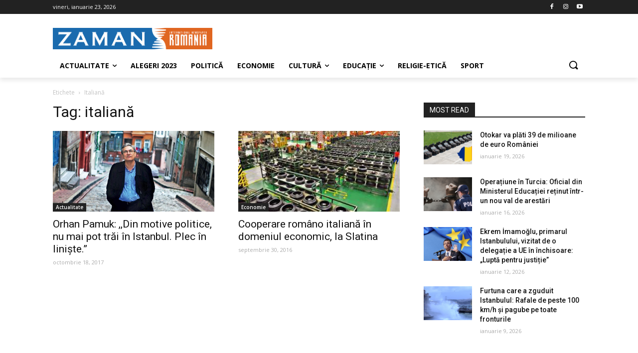

--- FILE ---
content_type: text/html; charset=UTF-8
request_url: https://zaman.ro/tag/italiana/
body_size: 28705
content:
<!doctype html >
<!--[if IE 8]>    <html class="ie8" lang="en"> <![endif]-->
<!--[if IE 9]>    <html class="ie9" lang="en"> <![endif]-->
<!--[if gt IE 8]><!--> <html lang="ro-RO"> <!--<![endif]-->
<head>
    <title>italiană Archives | Zaman Romania</title>
    <meta charset="UTF-8" />
    <meta name="viewport" content="width=device-width, initial-scale=1.0">
    <link rel="pingback" href="https://zaman.ro/xmlrpc.php" />
    <meta name='robots' content='index, follow, max-image-preview:large, max-snippet:-1, max-video-preview:-1' />
	<style>img:is([sizes="auto" i], [sizes^="auto," i]) { contain-intrinsic-size: 3000px 1500px }</style>
	<link rel="icon" type="image/png" href="https://zaman.ro/wp-content/uploads/2020/08/logo_icon.png"><link rel="apple-touch-icon-precomposed" sizes="76x76" href="https://zaman.ro/wp-content/uploads/2020/08/logo_icon.png"/><link rel="apple-touch-icon-precomposed" sizes="120x120" href="https://zaman.ro/wp-content/uploads/2020/08/logo_icon.png"/><link rel="apple-touch-icon-precomposed" sizes="152x152" href="https://zaman.ro/wp-content/uploads/2020/08/logo_icon.png"/><link rel="apple-touch-icon-precomposed" sizes="114x114" href="https://zaman.ro/wp-content/uploads/2020/08/logo_icon.png"/><link rel="apple-touch-icon-precomposed" sizes="144x144" href="https://zaman.ro/wp-content/uploads/2020/08/logo_icon.png"/>
	<!-- This site is optimized with the Yoast SEO plugin v24.2 - https://yoast.com/wordpress/plugins/seo/ -->
	<link rel="canonical" href="https://zaman.ro/tag/italiana/" />
	<meta property="og:locale" content="ro_RO" />
	<meta property="og:type" content="article" />
	<meta property="og:title" content="italiană Archives | Zaman Romania" />
	<meta property="og:url" content="https://zaman.ro/tag/italiana/" />
	<meta property="og:site_name" content="Zaman Romania" />
	<meta name="twitter:card" content="summary_large_image" />
	<meta name="twitter:site" content="@ZamanRomania" />
	<script type="application/ld+json" class="yoast-schema-graph">{"@context":"https://schema.org","@graph":[{"@type":"CollectionPage","@id":"https://zaman.ro/tag/italiana/","url":"https://zaman.ro/tag/italiana/","name":"italiană Archives | Zaman Romania","isPartOf":{"@id":"https://zaman.ro/#website"},"primaryImageOfPage":{"@id":"https://zaman.ro/tag/italiana/#primaryimage"},"image":{"@id":"https://zaman.ro/tag/italiana/#primaryimage"},"thumbnailUrl":"https://zaman.ro/wp-content/uploads/2017/10/opamuk-1.jpg","breadcrumb":{"@id":"https://zaman.ro/tag/italiana/#breadcrumb"},"inLanguage":"ro-RO"},{"@type":"ImageObject","inLanguage":"ro-RO","@id":"https://zaman.ro/tag/italiana/#primaryimage","url":"https://zaman.ro/wp-content/uploads/2017/10/opamuk-1.jpg","contentUrl":"https://zaman.ro/wp-content/uploads/2017/10/opamuk-1.jpg","width":958,"height":598,"caption":"Orhan Pamuk: ,, Sunt convins de faptul că viitorul Turciei este în Occident. Eu am crescut cu această credință. Astăzi, în Turcia nu există gândire liberă și asta mă enervează enorm, mă supără, mă dă peste cap”."},{"@type":"BreadcrumbList","@id":"https://zaman.ro/tag/italiana/#breadcrumb","itemListElement":[{"@type":"ListItem","position":1,"name":"Home","item":"https://zaman.ro/"},{"@type":"ListItem","position":2,"name":"italiană"}]},{"@type":"WebSite","@id":"https://zaman.ro/#website","url":"https://zaman.ro/","name":"Zaman Romania","description":"Știri de actualitate din Turcia în limba română.","publisher":{"@id":"https://zaman.ro/#organization"},"potentialAction":[{"@type":"SearchAction","target":{"@type":"EntryPoint","urlTemplate":"https://zaman.ro/?s={search_term_string}"},"query-input":{"@type":"PropertyValueSpecification","valueRequired":true,"valueName":"search_term_string"}}],"inLanguage":"ro-RO"},{"@type":"Organization","@id":"https://zaman.ro/#organization","name":"Zaman Romania","url":"https://zaman.ro/","logo":{"@type":"ImageObject","inLanguage":"ro-RO","@id":"https://zaman.ro/#/schema/logo/image/","url":"https://zaman.ro/wp-content/uploads/2020/08/zaman_romania.png","contentUrl":"https://zaman.ro/wp-content/uploads/2020/08/zaman_romania.png","width":671,"height":90,"caption":"Zaman Romania"},"image":{"@id":"https://zaman.ro/#/schema/logo/image/"},"sameAs":["https://www.facebook.com/zamanromania/","https://x.com/ZamanRomania","https://www.instagram.com/zaman.romania/","https://www.youtube.com/channel/UCsZWqr6bzd2x5VOFlhI5yzA"]}]}</script>
	<!-- / Yoast SEO plugin. -->


<link rel='dns-prefetch' href='//www.googletagmanager.com' />
<link rel='dns-prefetch' href='//fonts.googleapis.com' />
<link rel="alternate" type="application/rss+xml" title="Zaman Romania &raquo; Flux" href="https://zaman.ro/feed/" />
<link rel="alternate" type="application/rss+xml" title="Zaman Romania &raquo; Flux comentarii" href="https://zaman.ro/comments/feed/" />
<link rel="alternate" type="application/rss+xml" title="Zaman Romania &raquo; Flux etichetă italiană" href="https://zaman.ro/tag/italiana/feed/" />
<script type="text/javascript">
/* <![CDATA[ */
window._wpemojiSettings = {"baseUrl":"https:\/\/s.w.org\/images\/core\/emoji\/15.0.3\/72x72\/","ext":".png","svgUrl":"https:\/\/s.w.org\/images\/core\/emoji\/15.0.3\/svg\/","svgExt":".svg","source":{"concatemoji":"https:\/\/zaman.ro\/wp-includes\/js\/wp-emoji-release.min.js?ver=6.7.4"}};
/*! This file is auto-generated */
!function(i,n){var o,s,e;function c(e){try{var t={supportTests:e,timestamp:(new Date).valueOf()};sessionStorage.setItem(o,JSON.stringify(t))}catch(e){}}function p(e,t,n){e.clearRect(0,0,e.canvas.width,e.canvas.height),e.fillText(t,0,0);var t=new Uint32Array(e.getImageData(0,0,e.canvas.width,e.canvas.height).data),r=(e.clearRect(0,0,e.canvas.width,e.canvas.height),e.fillText(n,0,0),new Uint32Array(e.getImageData(0,0,e.canvas.width,e.canvas.height).data));return t.every(function(e,t){return e===r[t]})}function u(e,t,n){switch(t){case"flag":return n(e,"\ud83c\udff3\ufe0f\u200d\u26a7\ufe0f","\ud83c\udff3\ufe0f\u200b\u26a7\ufe0f")?!1:!n(e,"\ud83c\uddfa\ud83c\uddf3","\ud83c\uddfa\u200b\ud83c\uddf3")&&!n(e,"\ud83c\udff4\udb40\udc67\udb40\udc62\udb40\udc65\udb40\udc6e\udb40\udc67\udb40\udc7f","\ud83c\udff4\u200b\udb40\udc67\u200b\udb40\udc62\u200b\udb40\udc65\u200b\udb40\udc6e\u200b\udb40\udc67\u200b\udb40\udc7f");case"emoji":return!n(e,"\ud83d\udc26\u200d\u2b1b","\ud83d\udc26\u200b\u2b1b")}return!1}function f(e,t,n){var r="undefined"!=typeof WorkerGlobalScope&&self instanceof WorkerGlobalScope?new OffscreenCanvas(300,150):i.createElement("canvas"),a=r.getContext("2d",{willReadFrequently:!0}),o=(a.textBaseline="top",a.font="600 32px Arial",{});return e.forEach(function(e){o[e]=t(a,e,n)}),o}function t(e){var t=i.createElement("script");t.src=e,t.defer=!0,i.head.appendChild(t)}"undefined"!=typeof Promise&&(o="wpEmojiSettingsSupports",s=["flag","emoji"],n.supports={everything:!0,everythingExceptFlag:!0},e=new Promise(function(e){i.addEventListener("DOMContentLoaded",e,{once:!0})}),new Promise(function(t){var n=function(){try{var e=JSON.parse(sessionStorage.getItem(o));if("object"==typeof e&&"number"==typeof e.timestamp&&(new Date).valueOf()<e.timestamp+604800&&"object"==typeof e.supportTests)return e.supportTests}catch(e){}return null}();if(!n){if("undefined"!=typeof Worker&&"undefined"!=typeof OffscreenCanvas&&"undefined"!=typeof URL&&URL.createObjectURL&&"undefined"!=typeof Blob)try{var e="postMessage("+f.toString()+"("+[JSON.stringify(s),u.toString(),p.toString()].join(",")+"));",r=new Blob([e],{type:"text/javascript"}),a=new Worker(URL.createObjectURL(r),{name:"wpTestEmojiSupports"});return void(a.onmessage=function(e){c(n=e.data),a.terminate(),t(n)})}catch(e){}c(n=f(s,u,p))}t(n)}).then(function(e){for(var t in e)n.supports[t]=e[t],n.supports.everything=n.supports.everything&&n.supports[t],"flag"!==t&&(n.supports.everythingExceptFlag=n.supports.everythingExceptFlag&&n.supports[t]);n.supports.everythingExceptFlag=n.supports.everythingExceptFlag&&!n.supports.flag,n.DOMReady=!1,n.readyCallback=function(){n.DOMReady=!0}}).then(function(){return e}).then(function(){var e;n.supports.everything||(n.readyCallback(),(e=n.source||{}).concatemoji?t(e.concatemoji):e.wpemoji&&e.twemoji&&(t(e.twemoji),t(e.wpemoji)))}))}((window,document),window._wpemojiSettings);
/* ]]> */
</script>
<style id='wp-emoji-styles-inline-css' type='text/css'>

	img.wp-smiley, img.emoji {
		display: inline !important;
		border: none !important;
		box-shadow: none !important;
		height: 1em !important;
		width: 1em !important;
		margin: 0 0.07em !important;
		vertical-align: -0.1em !important;
		background: none !important;
		padding: 0 !important;
	}
</style>
<link rel='stylesheet' id='wp-block-library-css' href='https://zaman.ro/wp-includes/css/dist/block-library/style.min.css?ver=6.7.4' type='text/css' media='all' />
<style id='classic-theme-styles-inline-css' type='text/css'>
/*! This file is auto-generated */
.wp-block-button__link{color:#fff;background-color:#32373c;border-radius:9999px;box-shadow:none;text-decoration:none;padding:calc(.667em + 2px) calc(1.333em + 2px);font-size:1.125em}.wp-block-file__button{background:#32373c;color:#fff;text-decoration:none}
</style>
<style id='global-styles-inline-css' type='text/css'>
:root{--wp--preset--aspect-ratio--square: 1;--wp--preset--aspect-ratio--4-3: 4/3;--wp--preset--aspect-ratio--3-4: 3/4;--wp--preset--aspect-ratio--3-2: 3/2;--wp--preset--aspect-ratio--2-3: 2/3;--wp--preset--aspect-ratio--16-9: 16/9;--wp--preset--aspect-ratio--9-16: 9/16;--wp--preset--color--black: #000000;--wp--preset--color--cyan-bluish-gray: #abb8c3;--wp--preset--color--white: #ffffff;--wp--preset--color--pale-pink: #f78da7;--wp--preset--color--vivid-red: #cf2e2e;--wp--preset--color--luminous-vivid-orange: #ff6900;--wp--preset--color--luminous-vivid-amber: #fcb900;--wp--preset--color--light-green-cyan: #7bdcb5;--wp--preset--color--vivid-green-cyan: #00d084;--wp--preset--color--pale-cyan-blue: #8ed1fc;--wp--preset--color--vivid-cyan-blue: #0693e3;--wp--preset--color--vivid-purple: #9b51e0;--wp--preset--gradient--vivid-cyan-blue-to-vivid-purple: linear-gradient(135deg,rgba(6,147,227,1) 0%,rgb(155,81,224) 100%);--wp--preset--gradient--light-green-cyan-to-vivid-green-cyan: linear-gradient(135deg,rgb(122,220,180) 0%,rgb(0,208,130) 100%);--wp--preset--gradient--luminous-vivid-amber-to-luminous-vivid-orange: linear-gradient(135deg,rgba(252,185,0,1) 0%,rgba(255,105,0,1) 100%);--wp--preset--gradient--luminous-vivid-orange-to-vivid-red: linear-gradient(135deg,rgba(255,105,0,1) 0%,rgb(207,46,46) 100%);--wp--preset--gradient--very-light-gray-to-cyan-bluish-gray: linear-gradient(135deg,rgb(238,238,238) 0%,rgb(169,184,195) 100%);--wp--preset--gradient--cool-to-warm-spectrum: linear-gradient(135deg,rgb(74,234,220) 0%,rgb(151,120,209) 20%,rgb(207,42,186) 40%,rgb(238,44,130) 60%,rgb(251,105,98) 80%,rgb(254,248,76) 100%);--wp--preset--gradient--blush-light-purple: linear-gradient(135deg,rgb(255,206,236) 0%,rgb(152,150,240) 100%);--wp--preset--gradient--blush-bordeaux: linear-gradient(135deg,rgb(254,205,165) 0%,rgb(254,45,45) 50%,rgb(107,0,62) 100%);--wp--preset--gradient--luminous-dusk: linear-gradient(135deg,rgb(255,203,112) 0%,rgb(199,81,192) 50%,rgb(65,88,208) 100%);--wp--preset--gradient--pale-ocean: linear-gradient(135deg,rgb(255,245,203) 0%,rgb(182,227,212) 50%,rgb(51,167,181) 100%);--wp--preset--gradient--electric-grass: linear-gradient(135deg,rgb(202,248,128) 0%,rgb(113,206,126) 100%);--wp--preset--gradient--midnight: linear-gradient(135deg,rgb(2,3,129) 0%,rgb(40,116,252) 100%);--wp--preset--font-size--small: 11px;--wp--preset--font-size--medium: 20px;--wp--preset--font-size--large: 32px;--wp--preset--font-size--x-large: 42px;--wp--preset--font-size--regular: 15px;--wp--preset--font-size--larger: 50px;--wp--preset--spacing--20: 0.44rem;--wp--preset--spacing--30: 0.67rem;--wp--preset--spacing--40: 1rem;--wp--preset--spacing--50: 1.5rem;--wp--preset--spacing--60: 2.25rem;--wp--preset--spacing--70: 3.38rem;--wp--preset--spacing--80: 5.06rem;--wp--preset--shadow--natural: 6px 6px 9px rgba(0, 0, 0, 0.2);--wp--preset--shadow--deep: 12px 12px 50px rgba(0, 0, 0, 0.4);--wp--preset--shadow--sharp: 6px 6px 0px rgba(0, 0, 0, 0.2);--wp--preset--shadow--outlined: 6px 6px 0px -3px rgba(255, 255, 255, 1), 6px 6px rgba(0, 0, 0, 1);--wp--preset--shadow--crisp: 6px 6px 0px rgba(0, 0, 0, 1);}:where(.is-layout-flex){gap: 0.5em;}:where(.is-layout-grid){gap: 0.5em;}body .is-layout-flex{display: flex;}.is-layout-flex{flex-wrap: wrap;align-items: center;}.is-layout-flex > :is(*, div){margin: 0;}body .is-layout-grid{display: grid;}.is-layout-grid > :is(*, div){margin: 0;}:where(.wp-block-columns.is-layout-flex){gap: 2em;}:where(.wp-block-columns.is-layout-grid){gap: 2em;}:where(.wp-block-post-template.is-layout-flex){gap: 1.25em;}:where(.wp-block-post-template.is-layout-grid){gap: 1.25em;}.has-black-color{color: var(--wp--preset--color--black) !important;}.has-cyan-bluish-gray-color{color: var(--wp--preset--color--cyan-bluish-gray) !important;}.has-white-color{color: var(--wp--preset--color--white) !important;}.has-pale-pink-color{color: var(--wp--preset--color--pale-pink) !important;}.has-vivid-red-color{color: var(--wp--preset--color--vivid-red) !important;}.has-luminous-vivid-orange-color{color: var(--wp--preset--color--luminous-vivid-orange) !important;}.has-luminous-vivid-amber-color{color: var(--wp--preset--color--luminous-vivid-amber) !important;}.has-light-green-cyan-color{color: var(--wp--preset--color--light-green-cyan) !important;}.has-vivid-green-cyan-color{color: var(--wp--preset--color--vivid-green-cyan) !important;}.has-pale-cyan-blue-color{color: var(--wp--preset--color--pale-cyan-blue) !important;}.has-vivid-cyan-blue-color{color: var(--wp--preset--color--vivid-cyan-blue) !important;}.has-vivid-purple-color{color: var(--wp--preset--color--vivid-purple) !important;}.has-black-background-color{background-color: var(--wp--preset--color--black) !important;}.has-cyan-bluish-gray-background-color{background-color: var(--wp--preset--color--cyan-bluish-gray) !important;}.has-white-background-color{background-color: var(--wp--preset--color--white) !important;}.has-pale-pink-background-color{background-color: var(--wp--preset--color--pale-pink) !important;}.has-vivid-red-background-color{background-color: var(--wp--preset--color--vivid-red) !important;}.has-luminous-vivid-orange-background-color{background-color: var(--wp--preset--color--luminous-vivid-orange) !important;}.has-luminous-vivid-amber-background-color{background-color: var(--wp--preset--color--luminous-vivid-amber) !important;}.has-light-green-cyan-background-color{background-color: var(--wp--preset--color--light-green-cyan) !important;}.has-vivid-green-cyan-background-color{background-color: var(--wp--preset--color--vivid-green-cyan) !important;}.has-pale-cyan-blue-background-color{background-color: var(--wp--preset--color--pale-cyan-blue) !important;}.has-vivid-cyan-blue-background-color{background-color: var(--wp--preset--color--vivid-cyan-blue) !important;}.has-vivid-purple-background-color{background-color: var(--wp--preset--color--vivid-purple) !important;}.has-black-border-color{border-color: var(--wp--preset--color--black) !important;}.has-cyan-bluish-gray-border-color{border-color: var(--wp--preset--color--cyan-bluish-gray) !important;}.has-white-border-color{border-color: var(--wp--preset--color--white) !important;}.has-pale-pink-border-color{border-color: var(--wp--preset--color--pale-pink) !important;}.has-vivid-red-border-color{border-color: var(--wp--preset--color--vivid-red) !important;}.has-luminous-vivid-orange-border-color{border-color: var(--wp--preset--color--luminous-vivid-orange) !important;}.has-luminous-vivid-amber-border-color{border-color: var(--wp--preset--color--luminous-vivid-amber) !important;}.has-light-green-cyan-border-color{border-color: var(--wp--preset--color--light-green-cyan) !important;}.has-vivid-green-cyan-border-color{border-color: var(--wp--preset--color--vivid-green-cyan) !important;}.has-pale-cyan-blue-border-color{border-color: var(--wp--preset--color--pale-cyan-blue) !important;}.has-vivid-cyan-blue-border-color{border-color: var(--wp--preset--color--vivid-cyan-blue) !important;}.has-vivid-purple-border-color{border-color: var(--wp--preset--color--vivid-purple) !important;}.has-vivid-cyan-blue-to-vivid-purple-gradient-background{background: var(--wp--preset--gradient--vivid-cyan-blue-to-vivid-purple) !important;}.has-light-green-cyan-to-vivid-green-cyan-gradient-background{background: var(--wp--preset--gradient--light-green-cyan-to-vivid-green-cyan) !important;}.has-luminous-vivid-amber-to-luminous-vivid-orange-gradient-background{background: var(--wp--preset--gradient--luminous-vivid-amber-to-luminous-vivid-orange) !important;}.has-luminous-vivid-orange-to-vivid-red-gradient-background{background: var(--wp--preset--gradient--luminous-vivid-orange-to-vivid-red) !important;}.has-very-light-gray-to-cyan-bluish-gray-gradient-background{background: var(--wp--preset--gradient--very-light-gray-to-cyan-bluish-gray) !important;}.has-cool-to-warm-spectrum-gradient-background{background: var(--wp--preset--gradient--cool-to-warm-spectrum) !important;}.has-blush-light-purple-gradient-background{background: var(--wp--preset--gradient--blush-light-purple) !important;}.has-blush-bordeaux-gradient-background{background: var(--wp--preset--gradient--blush-bordeaux) !important;}.has-luminous-dusk-gradient-background{background: var(--wp--preset--gradient--luminous-dusk) !important;}.has-pale-ocean-gradient-background{background: var(--wp--preset--gradient--pale-ocean) !important;}.has-electric-grass-gradient-background{background: var(--wp--preset--gradient--electric-grass) !important;}.has-midnight-gradient-background{background: var(--wp--preset--gradient--midnight) !important;}.has-small-font-size{font-size: var(--wp--preset--font-size--small) !important;}.has-medium-font-size{font-size: var(--wp--preset--font-size--medium) !important;}.has-large-font-size{font-size: var(--wp--preset--font-size--large) !important;}.has-x-large-font-size{font-size: var(--wp--preset--font-size--x-large) !important;}
:where(.wp-block-post-template.is-layout-flex){gap: 1.25em;}:where(.wp-block-post-template.is-layout-grid){gap: 1.25em;}
:where(.wp-block-columns.is-layout-flex){gap: 2em;}:where(.wp-block-columns.is-layout-grid){gap: 2em;}
:root :where(.wp-block-pullquote){font-size: 1.5em;line-height: 1.6;}
</style>
<link rel='stylesheet' id='rs-plugin-settings-css' href='https://zaman.ro/wp-content/plugins/revslider/public/assets/css/rs6.css?ver=6.2.17' type='text/css' media='all' />
<style id='rs-plugin-settings-inline-css' type='text/css'>
#rs-demo-id {}
</style>
<link rel='stylesheet' id='td-plugin-multi-purpose-css' href='https://zaman.ro/wp-content/plugins/td-composer/td-multi-purpose/style.css?ver=1a221c8450bc290d78da968c50c142a1' type='text/css' media='all' />
<style id="google-fonts-style-css" media="all">/* cyrillic-ext */
@font-face {
  font-family: 'Open Sans';
  font-style: normal;
  font-weight: 300;
  font-stretch: 100%;
  font-display: swap;
  src: url(/fonts.gstatic.com/s/opensans/v44/memvYaGs126MiZpBA-UvWbX2vVnXBbObj2OVTSKmu0SC55K5gw.woff2) format('woff2');
  unicode-range: U+0460-052F, U+1C80-1C8A, U+20B4, U+2DE0-2DFF, U+A640-A69F, U+FE2E-FE2F;
}
/* cyrillic */
@font-face {
  font-family: 'Open Sans';
  font-style: normal;
  font-weight: 300;
  font-stretch: 100%;
  font-display: swap;
  src: url(/fonts.gstatic.com/s/opensans/v44/memvYaGs126MiZpBA-UvWbX2vVnXBbObj2OVTSumu0SC55K5gw.woff2) format('woff2');
  unicode-range: U+0301, U+0400-045F, U+0490-0491, U+04B0-04B1, U+2116;
}
/* greek-ext */
@font-face {
  font-family: 'Open Sans';
  font-style: normal;
  font-weight: 300;
  font-stretch: 100%;
  font-display: swap;
  src: url(/fonts.gstatic.com/s/opensans/v44/memvYaGs126MiZpBA-UvWbX2vVnXBbObj2OVTSOmu0SC55K5gw.woff2) format('woff2');
  unicode-range: U+1F00-1FFF;
}
/* greek */
@font-face {
  font-family: 'Open Sans';
  font-style: normal;
  font-weight: 300;
  font-stretch: 100%;
  font-display: swap;
  src: url(/fonts.gstatic.com/s/opensans/v44/memvYaGs126MiZpBA-UvWbX2vVnXBbObj2OVTSymu0SC55K5gw.woff2) format('woff2');
  unicode-range: U+0370-0377, U+037A-037F, U+0384-038A, U+038C, U+038E-03A1, U+03A3-03FF;
}
/* hebrew */
@font-face {
  font-family: 'Open Sans';
  font-style: normal;
  font-weight: 300;
  font-stretch: 100%;
  font-display: swap;
  src: url(/fonts.gstatic.com/s/opensans/v44/memvYaGs126MiZpBA-UvWbX2vVnXBbObj2OVTS2mu0SC55K5gw.woff2) format('woff2');
  unicode-range: U+0307-0308, U+0590-05FF, U+200C-2010, U+20AA, U+25CC, U+FB1D-FB4F;
}
/* math */
@font-face {
  font-family: 'Open Sans';
  font-style: normal;
  font-weight: 300;
  font-stretch: 100%;
  font-display: swap;
  src: url(/fonts.gstatic.com/s/opensans/v44/memvYaGs126MiZpBA-UvWbX2vVnXBbObj2OVTVOmu0SC55K5gw.woff2) format('woff2');
  unicode-range: U+0302-0303, U+0305, U+0307-0308, U+0310, U+0312, U+0315, U+031A, U+0326-0327, U+032C, U+032F-0330, U+0332-0333, U+0338, U+033A, U+0346, U+034D, U+0391-03A1, U+03A3-03A9, U+03B1-03C9, U+03D1, U+03D5-03D6, U+03F0-03F1, U+03F4-03F5, U+2016-2017, U+2034-2038, U+203C, U+2040, U+2043, U+2047, U+2050, U+2057, U+205F, U+2070-2071, U+2074-208E, U+2090-209C, U+20D0-20DC, U+20E1, U+20E5-20EF, U+2100-2112, U+2114-2115, U+2117-2121, U+2123-214F, U+2190, U+2192, U+2194-21AE, U+21B0-21E5, U+21F1-21F2, U+21F4-2211, U+2213-2214, U+2216-22FF, U+2308-230B, U+2310, U+2319, U+231C-2321, U+2336-237A, U+237C, U+2395, U+239B-23B7, U+23D0, U+23DC-23E1, U+2474-2475, U+25AF, U+25B3, U+25B7, U+25BD, U+25C1, U+25CA, U+25CC, U+25FB, U+266D-266F, U+27C0-27FF, U+2900-2AFF, U+2B0E-2B11, U+2B30-2B4C, U+2BFE, U+3030, U+FF5B, U+FF5D, U+1D400-1D7FF, U+1EE00-1EEFF;
}
/* symbols */
@font-face {
  font-family: 'Open Sans';
  font-style: normal;
  font-weight: 300;
  font-stretch: 100%;
  font-display: swap;
  src: url(/fonts.gstatic.com/s/opensans/v44/memvYaGs126MiZpBA-UvWbX2vVnXBbObj2OVTUGmu0SC55K5gw.woff2) format('woff2');
  unicode-range: U+0001-000C, U+000E-001F, U+007F-009F, U+20DD-20E0, U+20E2-20E4, U+2150-218F, U+2190, U+2192, U+2194-2199, U+21AF, U+21E6-21F0, U+21F3, U+2218-2219, U+2299, U+22C4-22C6, U+2300-243F, U+2440-244A, U+2460-24FF, U+25A0-27BF, U+2800-28FF, U+2921-2922, U+2981, U+29BF, U+29EB, U+2B00-2BFF, U+4DC0-4DFF, U+FFF9-FFFB, U+10140-1018E, U+10190-1019C, U+101A0, U+101D0-101FD, U+102E0-102FB, U+10E60-10E7E, U+1D2C0-1D2D3, U+1D2E0-1D37F, U+1F000-1F0FF, U+1F100-1F1AD, U+1F1E6-1F1FF, U+1F30D-1F30F, U+1F315, U+1F31C, U+1F31E, U+1F320-1F32C, U+1F336, U+1F378, U+1F37D, U+1F382, U+1F393-1F39F, U+1F3A7-1F3A8, U+1F3AC-1F3AF, U+1F3C2, U+1F3C4-1F3C6, U+1F3CA-1F3CE, U+1F3D4-1F3E0, U+1F3ED, U+1F3F1-1F3F3, U+1F3F5-1F3F7, U+1F408, U+1F415, U+1F41F, U+1F426, U+1F43F, U+1F441-1F442, U+1F444, U+1F446-1F449, U+1F44C-1F44E, U+1F453, U+1F46A, U+1F47D, U+1F4A3, U+1F4B0, U+1F4B3, U+1F4B9, U+1F4BB, U+1F4BF, U+1F4C8-1F4CB, U+1F4D6, U+1F4DA, U+1F4DF, U+1F4E3-1F4E6, U+1F4EA-1F4ED, U+1F4F7, U+1F4F9-1F4FB, U+1F4FD-1F4FE, U+1F503, U+1F507-1F50B, U+1F50D, U+1F512-1F513, U+1F53E-1F54A, U+1F54F-1F5FA, U+1F610, U+1F650-1F67F, U+1F687, U+1F68D, U+1F691, U+1F694, U+1F698, U+1F6AD, U+1F6B2, U+1F6B9-1F6BA, U+1F6BC, U+1F6C6-1F6CF, U+1F6D3-1F6D7, U+1F6E0-1F6EA, U+1F6F0-1F6F3, U+1F6F7-1F6FC, U+1F700-1F7FF, U+1F800-1F80B, U+1F810-1F847, U+1F850-1F859, U+1F860-1F887, U+1F890-1F8AD, U+1F8B0-1F8BB, U+1F8C0-1F8C1, U+1F900-1F90B, U+1F93B, U+1F946, U+1F984, U+1F996, U+1F9E9, U+1FA00-1FA6F, U+1FA70-1FA7C, U+1FA80-1FA89, U+1FA8F-1FAC6, U+1FACE-1FADC, U+1FADF-1FAE9, U+1FAF0-1FAF8, U+1FB00-1FBFF;
}
/* vietnamese */
@font-face {
  font-family: 'Open Sans';
  font-style: normal;
  font-weight: 300;
  font-stretch: 100%;
  font-display: swap;
  src: url(/fonts.gstatic.com/s/opensans/v44/memvYaGs126MiZpBA-UvWbX2vVnXBbObj2OVTSCmu0SC55K5gw.woff2) format('woff2');
  unicode-range: U+0102-0103, U+0110-0111, U+0128-0129, U+0168-0169, U+01A0-01A1, U+01AF-01B0, U+0300-0301, U+0303-0304, U+0308-0309, U+0323, U+0329, U+1EA0-1EF9, U+20AB;
}
/* latin-ext */
@font-face {
  font-family: 'Open Sans';
  font-style: normal;
  font-weight: 300;
  font-stretch: 100%;
  font-display: swap;
  src: url(/fonts.gstatic.com/s/opensans/v44/memvYaGs126MiZpBA-UvWbX2vVnXBbObj2OVTSGmu0SC55K5gw.woff2) format('woff2');
  unicode-range: U+0100-02BA, U+02BD-02C5, U+02C7-02CC, U+02CE-02D7, U+02DD-02FF, U+0304, U+0308, U+0329, U+1D00-1DBF, U+1E00-1E9F, U+1EF2-1EFF, U+2020, U+20A0-20AB, U+20AD-20C0, U+2113, U+2C60-2C7F, U+A720-A7FF;
}
/* latin */
@font-face {
  font-family: 'Open Sans';
  font-style: normal;
  font-weight: 300;
  font-stretch: 100%;
  font-display: swap;
  src: url(/fonts.gstatic.com/s/opensans/v44/memvYaGs126MiZpBA-UvWbX2vVnXBbObj2OVTS-mu0SC55I.woff2) format('woff2');
  unicode-range: U+0000-00FF, U+0131, U+0152-0153, U+02BB-02BC, U+02C6, U+02DA, U+02DC, U+0304, U+0308, U+0329, U+2000-206F, U+20AC, U+2122, U+2191, U+2193, U+2212, U+2215, U+FEFF, U+FFFD;
}
/* cyrillic-ext */
@font-face {
  font-family: 'Open Sans';
  font-style: normal;
  font-weight: 400;
  font-stretch: 100%;
  font-display: swap;
  src: url(/fonts.gstatic.com/s/opensans/v44/memvYaGs126MiZpBA-UvWbX2vVnXBbObj2OVTSKmu0SC55K5gw.woff2) format('woff2');
  unicode-range: U+0460-052F, U+1C80-1C8A, U+20B4, U+2DE0-2DFF, U+A640-A69F, U+FE2E-FE2F;
}
/* cyrillic */
@font-face {
  font-family: 'Open Sans';
  font-style: normal;
  font-weight: 400;
  font-stretch: 100%;
  font-display: swap;
  src: url(/fonts.gstatic.com/s/opensans/v44/memvYaGs126MiZpBA-UvWbX2vVnXBbObj2OVTSumu0SC55K5gw.woff2) format('woff2');
  unicode-range: U+0301, U+0400-045F, U+0490-0491, U+04B0-04B1, U+2116;
}
/* greek-ext */
@font-face {
  font-family: 'Open Sans';
  font-style: normal;
  font-weight: 400;
  font-stretch: 100%;
  font-display: swap;
  src: url(/fonts.gstatic.com/s/opensans/v44/memvYaGs126MiZpBA-UvWbX2vVnXBbObj2OVTSOmu0SC55K5gw.woff2) format('woff2');
  unicode-range: U+1F00-1FFF;
}
/* greek */
@font-face {
  font-family: 'Open Sans';
  font-style: normal;
  font-weight: 400;
  font-stretch: 100%;
  font-display: swap;
  src: url(/fonts.gstatic.com/s/opensans/v44/memvYaGs126MiZpBA-UvWbX2vVnXBbObj2OVTSymu0SC55K5gw.woff2) format('woff2');
  unicode-range: U+0370-0377, U+037A-037F, U+0384-038A, U+038C, U+038E-03A1, U+03A3-03FF;
}
/* hebrew */
@font-face {
  font-family: 'Open Sans';
  font-style: normal;
  font-weight: 400;
  font-stretch: 100%;
  font-display: swap;
  src: url(/fonts.gstatic.com/s/opensans/v44/memvYaGs126MiZpBA-UvWbX2vVnXBbObj2OVTS2mu0SC55K5gw.woff2) format('woff2');
  unicode-range: U+0307-0308, U+0590-05FF, U+200C-2010, U+20AA, U+25CC, U+FB1D-FB4F;
}
/* math */
@font-face {
  font-family: 'Open Sans';
  font-style: normal;
  font-weight: 400;
  font-stretch: 100%;
  font-display: swap;
  src: url(/fonts.gstatic.com/s/opensans/v44/memvYaGs126MiZpBA-UvWbX2vVnXBbObj2OVTVOmu0SC55K5gw.woff2) format('woff2');
  unicode-range: U+0302-0303, U+0305, U+0307-0308, U+0310, U+0312, U+0315, U+031A, U+0326-0327, U+032C, U+032F-0330, U+0332-0333, U+0338, U+033A, U+0346, U+034D, U+0391-03A1, U+03A3-03A9, U+03B1-03C9, U+03D1, U+03D5-03D6, U+03F0-03F1, U+03F4-03F5, U+2016-2017, U+2034-2038, U+203C, U+2040, U+2043, U+2047, U+2050, U+2057, U+205F, U+2070-2071, U+2074-208E, U+2090-209C, U+20D0-20DC, U+20E1, U+20E5-20EF, U+2100-2112, U+2114-2115, U+2117-2121, U+2123-214F, U+2190, U+2192, U+2194-21AE, U+21B0-21E5, U+21F1-21F2, U+21F4-2211, U+2213-2214, U+2216-22FF, U+2308-230B, U+2310, U+2319, U+231C-2321, U+2336-237A, U+237C, U+2395, U+239B-23B7, U+23D0, U+23DC-23E1, U+2474-2475, U+25AF, U+25B3, U+25B7, U+25BD, U+25C1, U+25CA, U+25CC, U+25FB, U+266D-266F, U+27C0-27FF, U+2900-2AFF, U+2B0E-2B11, U+2B30-2B4C, U+2BFE, U+3030, U+FF5B, U+FF5D, U+1D400-1D7FF, U+1EE00-1EEFF;
}
/* symbols */
@font-face {
  font-family: 'Open Sans';
  font-style: normal;
  font-weight: 400;
  font-stretch: 100%;
  font-display: swap;
  src: url(/fonts.gstatic.com/s/opensans/v44/memvYaGs126MiZpBA-UvWbX2vVnXBbObj2OVTUGmu0SC55K5gw.woff2) format('woff2');
  unicode-range: U+0001-000C, U+000E-001F, U+007F-009F, U+20DD-20E0, U+20E2-20E4, U+2150-218F, U+2190, U+2192, U+2194-2199, U+21AF, U+21E6-21F0, U+21F3, U+2218-2219, U+2299, U+22C4-22C6, U+2300-243F, U+2440-244A, U+2460-24FF, U+25A0-27BF, U+2800-28FF, U+2921-2922, U+2981, U+29BF, U+29EB, U+2B00-2BFF, U+4DC0-4DFF, U+FFF9-FFFB, U+10140-1018E, U+10190-1019C, U+101A0, U+101D0-101FD, U+102E0-102FB, U+10E60-10E7E, U+1D2C0-1D2D3, U+1D2E0-1D37F, U+1F000-1F0FF, U+1F100-1F1AD, U+1F1E6-1F1FF, U+1F30D-1F30F, U+1F315, U+1F31C, U+1F31E, U+1F320-1F32C, U+1F336, U+1F378, U+1F37D, U+1F382, U+1F393-1F39F, U+1F3A7-1F3A8, U+1F3AC-1F3AF, U+1F3C2, U+1F3C4-1F3C6, U+1F3CA-1F3CE, U+1F3D4-1F3E0, U+1F3ED, U+1F3F1-1F3F3, U+1F3F5-1F3F7, U+1F408, U+1F415, U+1F41F, U+1F426, U+1F43F, U+1F441-1F442, U+1F444, U+1F446-1F449, U+1F44C-1F44E, U+1F453, U+1F46A, U+1F47D, U+1F4A3, U+1F4B0, U+1F4B3, U+1F4B9, U+1F4BB, U+1F4BF, U+1F4C8-1F4CB, U+1F4D6, U+1F4DA, U+1F4DF, U+1F4E3-1F4E6, U+1F4EA-1F4ED, U+1F4F7, U+1F4F9-1F4FB, U+1F4FD-1F4FE, U+1F503, U+1F507-1F50B, U+1F50D, U+1F512-1F513, U+1F53E-1F54A, U+1F54F-1F5FA, U+1F610, U+1F650-1F67F, U+1F687, U+1F68D, U+1F691, U+1F694, U+1F698, U+1F6AD, U+1F6B2, U+1F6B9-1F6BA, U+1F6BC, U+1F6C6-1F6CF, U+1F6D3-1F6D7, U+1F6E0-1F6EA, U+1F6F0-1F6F3, U+1F6F7-1F6FC, U+1F700-1F7FF, U+1F800-1F80B, U+1F810-1F847, U+1F850-1F859, U+1F860-1F887, U+1F890-1F8AD, U+1F8B0-1F8BB, U+1F8C0-1F8C1, U+1F900-1F90B, U+1F93B, U+1F946, U+1F984, U+1F996, U+1F9E9, U+1FA00-1FA6F, U+1FA70-1FA7C, U+1FA80-1FA89, U+1FA8F-1FAC6, U+1FACE-1FADC, U+1FADF-1FAE9, U+1FAF0-1FAF8, U+1FB00-1FBFF;
}
/* vietnamese */
@font-face {
  font-family: 'Open Sans';
  font-style: normal;
  font-weight: 400;
  font-stretch: 100%;
  font-display: swap;
  src: url(/fonts.gstatic.com/s/opensans/v44/memvYaGs126MiZpBA-UvWbX2vVnXBbObj2OVTSCmu0SC55K5gw.woff2) format('woff2');
  unicode-range: U+0102-0103, U+0110-0111, U+0128-0129, U+0168-0169, U+01A0-01A1, U+01AF-01B0, U+0300-0301, U+0303-0304, U+0308-0309, U+0323, U+0329, U+1EA0-1EF9, U+20AB;
}
/* latin-ext */
@font-face {
  font-family: 'Open Sans';
  font-style: normal;
  font-weight: 400;
  font-stretch: 100%;
  font-display: swap;
  src: url(/fonts.gstatic.com/s/opensans/v44/memvYaGs126MiZpBA-UvWbX2vVnXBbObj2OVTSGmu0SC55K5gw.woff2) format('woff2');
  unicode-range: U+0100-02BA, U+02BD-02C5, U+02C7-02CC, U+02CE-02D7, U+02DD-02FF, U+0304, U+0308, U+0329, U+1D00-1DBF, U+1E00-1E9F, U+1EF2-1EFF, U+2020, U+20A0-20AB, U+20AD-20C0, U+2113, U+2C60-2C7F, U+A720-A7FF;
}
/* latin */
@font-face {
  font-family: 'Open Sans';
  font-style: normal;
  font-weight: 400;
  font-stretch: 100%;
  font-display: swap;
  src: url(/fonts.gstatic.com/s/opensans/v44/memvYaGs126MiZpBA-UvWbX2vVnXBbObj2OVTS-mu0SC55I.woff2) format('woff2');
  unicode-range: U+0000-00FF, U+0131, U+0152-0153, U+02BB-02BC, U+02C6, U+02DA, U+02DC, U+0304, U+0308, U+0329, U+2000-206F, U+20AC, U+2122, U+2191, U+2193, U+2212, U+2215, U+FEFF, U+FFFD;
}
/* cyrillic-ext */
@font-face {
  font-family: 'Open Sans';
  font-style: normal;
  font-weight: 600;
  font-stretch: 100%;
  font-display: swap;
  src: url(/fonts.gstatic.com/s/opensans/v44/memvYaGs126MiZpBA-UvWbX2vVnXBbObj2OVTSKmu0SC55K5gw.woff2) format('woff2');
  unicode-range: U+0460-052F, U+1C80-1C8A, U+20B4, U+2DE0-2DFF, U+A640-A69F, U+FE2E-FE2F;
}
/* cyrillic */
@font-face {
  font-family: 'Open Sans';
  font-style: normal;
  font-weight: 600;
  font-stretch: 100%;
  font-display: swap;
  src: url(/fonts.gstatic.com/s/opensans/v44/memvYaGs126MiZpBA-UvWbX2vVnXBbObj2OVTSumu0SC55K5gw.woff2) format('woff2');
  unicode-range: U+0301, U+0400-045F, U+0490-0491, U+04B0-04B1, U+2116;
}
/* greek-ext */
@font-face {
  font-family: 'Open Sans';
  font-style: normal;
  font-weight: 600;
  font-stretch: 100%;
  font-display: swap;
  src: url(/fonts.gstatic.com/s/opensans/v44/memvYaGs126MiZpBA-UvWbX2vVnXBbObj2OVTSOmu0SC55K5gw.woff2) format('woff2');
  unicode-range: U+1F00-1FFF;
}
/* greek */
@font-face {
  font-family: 'Open Sans';
  font-style: normal;
  font-weight: 600;
  font-stretch: 100%;
  font-display: swap;
  src: url(/fonts.gstatic.com/s/opensans/v44/memvYaGs126MiZpBA-UvWbX2vVnXBbObj2OVTSymu0SC55K5gw.woff2) format('woff2');
  unicode-range: U+0370-0377, U+037A-037F, U+0384-038A, U+038C, U+038E-03A1, U+03A3-03FF;
}
/* hebrew */
@font-face {
  font-family: 'Open Sans';
  font-style: normal;
  font-weight: 600;
  font-stretch: 100%;
  font-display: swap;
  src: url(/fonts.gstatic.com/s/opensans/v44/memvYaGs126MiZpBA-UvWbX2vVnXBbObj2OVTS2mu0SC55K5gw.woff2) format('woff2');
  unicode-range: U+0307-0308, U+0590-05FF, U+200C-2010, U+20AA, U+25CC, U+FB1D-FB4F;
}
/* math */
@font-face {
  font-family: 'Open Sans';
  font-style: normal;
  font-weight: 600;
  font-stretch: 100%;
  font-display: swap;
  src: url(/fonts.gstatic.com/s/opensans/v44/memvYaGs126MiZpBA-UvWbX2vVnXBbObj2OVTVOmu0SC55K5gw.woff2) format('woff2');
  unicode-range: U+0302-0303, U+0305, U+0307-0308, U+0310, U+0312, U+0315, U+031A, U+0326-0327, U+032C, U+032F-0330, U+0332-0333, U+0338, U+033A, U+0346, U+034D, U+0391-03A1, U+03A3-03A9, U+03B1-03C9, U+03D1, U+03D5-03D6, U+03F0-03F1, U+03F4-03F5, U+2016-2017, U+2034-2038, U+203C, U+2040, U+2043, U+2047, U+2050, U+2057, U+205F, U+2070-2071, U+2074-208E, U+2090-209C, U+20D0-20DC, U+20E1, U+20E5-20EF, U+2100-2112, U+2114-2115, U+2117-2121, U+2123-214F, U+2190, U+2192, U+2194-21AE, U+21B0-21E5, U+21F1-21F2, U+21F4-2211, U+2213-2214, U+2216-22FF, U+2308-230B, U+2310, U+2319, U+231C-2321, U+2336-237A, U+237C, U+2395, U+239B-23B7, U+23D0, U+23DC-23E1, U+2474-2475, U+25AF, U+25B3, U+25B7, U+25BD, U+25C1, U+25CA, U+25CC, U+25FB, U+266D-266F, U+27C0-27FF, U+2900-2AFF, U+2B0E-2B11, U+2B30-2B4C, U+2BFE, U+3030, U+FF5B, U+FF5D, U+1D400-1D7FF, U+1EE00-1EEFF;
}
/* symbols */
@font-face {
  font-family: 'Open Sans';
  font-style: normal;
  font-weight: 600;
  font-stretch: 100%;
  font-display: swap;
  src: url(/fonts.gstatic.com/s/opensans/v44/memvYaGs126MiZpBA-UvWbX2vVnXBbObj2OVTUGmu0SC55K5gw.woff2) format('woff2');
  unicode-range: U+0001-000C, U+000E-001F, U+007F-009F, U+20DD-20E0, U+20E2-20E4, U+2150-218F, U+2190, U+2192, U+2194-2199, U+21AF, U+21E6-21F0, U+21F3, U+2218-2219, U+2299, U+22C4-22C6, U+2300-243F, U+2440-244A, U+2460-24FF, U+25A0-27BF, U+2800-28FF, U+2921-2922, U+2981, U+29BF, U+29EB, U+2B00-2BFF, U+4DC0-4DFF, U+FFF9-FFFB, U+10140-1018E, U+10190-1019C, U+101A0, U+101D0-101FD, U+102E0-102FB, U+10E60-10E7E, U+1D2C0-1D2D3, U+1D2E0-1D37F, U+1F000-1F0FF, U+1F100-1F1AD, U+1F1E6-1F1FF, U+1F30D-1F30F, U+1F315, U+1F31C, U+1F31E, U+1F320-1F32C, U+1F336, U+1F378, U+1F37D, U+1F382, U+1F393-1F39F, U+1F3A7-1F3A8, U+1F3AC-1F3AF, U+1F3C2, U+1F3C4-1F3C6, U+1F3CA-1F3CE, U+1F3D4-1F3E0, U+1F3ED, U+1F3F1-1F3F3, U+1F3F5-1F3F7, U+1F408, U+1F415, U+1F41F, U+1F426, U+1F43F, U+1F441-1F442, U+1F444, U+1F446-1F449, U+1F44C-1F44E, U+1F453, U+1F46A, U+1F47D, U+1F4A3, U+1F4B0, U+1F4B3, U+1F4B9, U+1F4BB, U+1F4BF, U+1F4C8-1F4CB, U+1F4D6, U+1F4DA, U+1F4DF, U+1F4E3-1F4E6, U+1F4EA-1F4ED, U+1F4F7, U+1F4F9-1F4FB, U+1F4FD-1F4FE, U+1F503, U+1F507-1F50B, U+1F50D, U+1F512-1F513, U+1F53E-1F54A, U+1F54F-1F5FA, U+1F610, U+1F650-1F67F, U+1F687, U+1F68D, U+1F691, U+1F694, U+1F698, U+1F6AD, U+1F6B2, U+1F6B9-1F6BA, U+1F6BC, U+1F6C6-1F6CF, U+1F6D3-1F6D7, U+1F6E0-1F6EA, U+1F6F0-1F6F3, U+1F6F7-1F6FC, U+1F700-1F7FF, U+1F800-1F80B, U+1F810-1F847, U+1F850-1F859, U+1F860-1F887, U+1F890-1F8AD, U+1F8B0-1F8BB, U+1F8C0-1F8C1, U+1F900-1F90B, U+1F93B, U+1F946, U+1F984, U+1F996, U+1F9E9, U+1FA00-1FA6F, U+1FA70-1FA7C, U+1FA80-1FA89, U+1FA8F-1FAC6, U+1FACE-1FADC, U+1FADF-1FAE9, U+1FAF0-1FAF8, U+1FB00-1FBFF;
}
/* vietnamese */
@font-face {
  font-family: 'Open Sans';
  font-style: normal;
  font-weight: 600;
  font-stretch: 100%;
  font-display: swap;
  src: url(/fonts.gstatic.com/s/opensans/v44/memvYaGs126MiZpBA-UvWbX2vVnXBbObj2OVTSCmu0SC55K5gw.woff2) format('woff2');
  unicode-range: U+0102-0103, U+0110-0111, U+0128-0129, U+0168-0169, U+01A0-01A1, U+01AF-01B0, U+0300-0301, U+0303-0304, U+0308-0309, U+0323, U+0329, U+1EA0-1EF9, U+20AB;
}
/* latin-ext */
@font-face {
  font-family: 'Open Sans';
  font-style: normal;
  font-weight: 600;
  font-stretch: 100%;
  font-display: swap;
  src: url(/fonts.gstatic.com/s/opensans/v44/memvYaGs126MiZpBA-UvWbX2vVnXBbObj2OVTSGmu0SC55K5gw.woff2) format('woff2');
  unicode-range: U+0100-02BA, U+02BD-02C5, U+02C7-02CC, U+02CE-02D7, U+02DD-02FF, U+0304, U+0308, U+0329, U+1D00-1DBF, U+1E00-1E9F, U+1EF2-1EFF, U+2020, U+20A0-20AB, U+20AD-20C0, U+2113, U+2C60-2C7F, U+A720-A7FF;
}
/* latin */
@font-face {
  font-family: 'Open Sans';
  font-style: normal;
  font-weight: 600;
  font-stretch: 100%;
  font-display: swap;
  src: url(/fonts.gstatic.com/s/opensans/v44/memvYaGs126MiZpBA-UvWbX2vVnXBbObj2OVTS-mu0SC55I.woff2) format('woff2');
  unicode-range: U+0000-00FF, U+0131, U+0152-0153, U+02BB-02BC, U+02C6, U+02DA, U+02DC, U+0304, U+0308, U+0329, U+2000-206F, U+20AC, U+2122, U+2191, U+2193, U+2212, U+2215, U+FEFF, U+FFFD;
}
/* cyrillic-ext */
@font-face {
  font-family: 'Open Sans';
  font-style: normal;
  font-weight: 700;
  font-stretch: 100%;
  font-display: swap;
  src: url(/fonts.gstatic.com/s/opensans/v44/memvYaGs126MiZpBA-UvWbX2vVnXBbObj2OVTSKmu0SC55K5gw.woff2) format('woff2');
  unicode-range: U+0460-052F, U+1C80-1C8A, U+20B4, U+2DE0-2DFF, U+A640-A69F, U+FE2E-FE2F;
}
/* cyrillic */
@font-face {
  font-family: 'Open Sans';
  font-style: normal;
  font-weight: 700;
  font-stretch: 100%;
  font-display: swap;
  src: url(/fonts.gstatic.com/s/opensans/v44/memvYaGs126MiZpBA-UvWbX2vVnXBbObj2OVTSumu0SC55K5gw.woff2) format('woff2');
  unicode-range: U+0301, U+0400-045F, U+0490-0491, U+04B0-04B1, U+2116;
}
/* greek-ext */
@font-face {
  font-family: 'Open Sans';
  font-style: normal;
  font-weight: 700;
  font-stretch: 100%;
  font-display: swap;
  src: url(/fonts.gstatic.com/s/opensans/v44/memvYaGs126MiZpBA-UvWbX2vVnXBbObj2OVTSOmu0SC55K5gw.woff2) format('woff2');
  unicode-range: U+1F00-1FFF;
}
/* greek */
@font-face {
  font-family: 'Open Sans';
  font-style: normal;
  font-weight: 700;
  font-stretch: 100%;
  font-display: swap;
  src: url(/fonts.gstatic.com/s/opensans/v44/memvYaGs126MiZpBA-UvWbX2vVnXBbObj2OVTSymu0SC55K5gw.woff2) format('woff2');
  unicode-range: U+0370-0377, U+037A-037F, U+0384-038A, U+038C, U+038E-03A1, U+03A3-03FF;
}
/* hebrew */
@font-face {
  font-family: 'Open Sans';
  font-style: normal;
  font-weight: 700;
  font-stretch: 100%;
  font-display: swap;
  src: url(/fonts.gstatic.com/s/opensans/v44/memvYaGs126MiZpBA-UvWbX2vVnXBbObj2OVTS2mu0SC55K5gw.woff2) format('woff2');
  unicode-range: U+0307-0308, U+0590-05FF, U+200C-2010, U+20AA, U+25CC, U+FB1D-FB4F;
}
/* math */
@font-face {
  font-family: 'Open Sans';
  font-style: normal;
  font-weight: 700;
  font-stretch: 100%;
  font-display: swap;
  src: url(/fonts.gstatic.com/s/opensans/v44/memvYaGs126MiZpBA-UvWbX2vVnXBbObj2OVTVOmu0SC55K5gw.woff2) format('woff2');
  unicode-range: U+0302-0303, U+0305, U+0307-0308, U+0310, U+0312, U+0315, U+031A, U+0326-0327, U+032C, U+032F-0330, U+0332-0333, U+0338, U+033A, U+0346, U+034D, U+0391-03A1, U+03A3-03A9, U+03B1-03C9, U+03D1, U+03D5-03D6, U+03F0-03F1, U+03F4-03F5, U+2016-2017, U+2034-2038, U+203C, U+2040, U+2043, U+2047, U+2050, U+2057, U+205F, U+2070-2071, U+2074-208E, U+2090-209C, U+20D0-20DC, U+20E1, U+20E5-20EF, U+2100-2112, U+2114-2115, U+2117-2121, U+2123-214F, U+2190, U+2192, U+2194-21AE, U+21B0-21E5, U+21F1-21F2, U+21F4-2211, U+2213-2214, U+2216-22FF, U+2308-230B, U+2310, U+2319, U+231C-2321, U+2336-237A, U+237C, U+2395, U+239B-23B7, U+23D0, U+23DC-23E1, U+2474-2475, U+25AF, U+25B3, U+25B7, U+25BD, U+25C1, U+25CA, U+25CC, U+25FB, U+266D-266F, U+27C0-27FF, U+2900-2AFF, U+2B0E-2B11, U+2B30-2B4C, U+2BFE, U+3030, U+FF5B, U+FF5D, U+1D400-1D7FF, U+1EE00-1EEFF;
}
/* symbols */
@font-face {
  font-family: 'Open Sans';
  font-style: normal;
  font-weight: 700;
  font-stretch: 100%;
  font-display: swap;
  src: url(/fonts.gstatic.com/s/opensans/v44/memvYaGs126MiZpBA-UvWbX2vVnXBbObj2OVTUGmu0SC55K5gw.woff2) format('woff2');
  unicode-range: U+0001-000C, U+000E-001F, U+007F-009F, U+20DD-20E0, U+20E2-20E4, U+2150-218F, U+2190, U+2192, U+2194-2199, U+21AF, U+21E6-21F0, U+21F3, U+2218-2219, U+2299, U+22C4-22C6, U+2300-243F, U+2440-244A, U+2460-24FF, U+25A0-27BF, U+2800-28FF, U+2921-2922, U+2981, U+29BF, U+29EB, U+2B00-2BFF, U+4DC0-4DFF, U+FFF9-FFFB, U+10140-1018E, U+10190-1019C, U+101A0, U+101D0-101FD, U+102E0-102FB, U+10E60-10E7E, U+1D2C0-1D2D3, U+1D2E0-1D37F, U+1F000-1F0FF, U+1F100-1F1AD, U+1F1E6-1F1FF, U+1F30D-1F30F, U+1F315, U+1F31C, U+1F31E, U+1F320-1F32C, U+1F336, U+1F378, U+1F37D, U+1F382, U+1F393-1F39F, U+1F3A7-1F3A8, U+1F3AC-1F3AF, U+1F3C2, U+1F3C4-1F3C6, U+1F3CA-1F3CE, U+1F3D4-1F3E0, U+1F3ED, U+1F3F1-1F3F3, U+1F3F5-1F3F7, U+1F408, U+1F415, U+1F41F, U+1F426, U+1F43F, U+1F441-1F442, U+1F444, U+1F446-1F449, U+1F44C-1F44E, U+1F453, U+1F46A, U+1F47D, U+1F4A3, U+1F4B0, U+1F4B3, U+1F4B9, U+1F4BB, U+1F4BF, U+1F4C8-1F4CB, U+1F4D6, U+1F4DA, U+1F4DF, U+1F4E3-1F4E6, U+1F4EA-1F4ED, U+1F4F7, U+1F4F9-1F4FB, U+1F4FD-1F4FE, U+1F503, U+1F507-1F50B, U+1F50D, U+1F512-1F513, U+1F53E-1F54A, U+1F54F-1F5FA, U+1F610, U+1F650-1F67F, U+1F687, U+1F68D, U+1F691, U+1F694, U+1F698, U+1F6AD, U+1F6B2, U+1F6B9-1F6BA, U+1F6BC, U+1F6C6-1F6CF, U+1F6D3-1F6D7, U+1F6E0-1F6EA, U+1F6F0-1F6F3, U+1F6F7-1F6FC, U+1F700-1F7FF, U+1F800-1F80B, U+1F810-1F847, U+1F850-1F859, U+1F860-1F887, U+1F890-1F8AD, U+1F8B0-1F8BB, U+1F8C0-1F8C1, U+1F900-1F90B, U+1F93B, U+1F946, U+1F984, U+1F996, U+1F9E9, U+1FA00-1FA6F, U+1FA70-1FA7C, U+1FA80-1FA89, U+1FA8F-1FAC6, U+1FACE-1FADC, U+1FADF-1FAE9, U+1FAF0-1FAF8, U+1FB00-1FBFF;
}
/* vietnamese */
@font-face {
  font-family: 'Open Sans';
  font-style: normal;
  font-weight: 700;
  font-stretch: 100%;
  font-display: swap;
  src: url(/fonts.gstatic.com/s/opensans/v44/memvYaGs126MiZpBA-UvWbX2vVnXBbObj2OVTSCmu0SC55K5gw.woff2) format('woff2');
  unicode-range: U+0102-0103, U+0110-0111, U+0128-0129, U+0168-0169, U+01A0-01A1, U+01AF-01B0, U+0300-0301, U+0303-0304, U+0308-0309, U+0323, U+0329, U+1EA0-1EF9, U+20AB;
}
/* latin-ext */
@font-face {
  font-family: 'Open Sans';
  font-style: normal;
  font-weight: 700;
  font-stretch: 100%;
  font-display: swap;
  src: url(/fonts.gstatic.com/s/opensans/v44/memvYaGs126MiZpBA-UvWbX2vVnXBbObj2OVTSGmu0SC55K5gw.woff2) format('woff2');
  unicode-range: U+0100-02BA, U+02BD-02C5, U+02C7-02CC, U+02CE-02D7, U+02DD-02FF, U+0304, U+0308, U+0329, U+1D00-1DBF, U+1E00-1E9F, U+1EF2-1EFF, U+2020, U+20A0-20AB, U+20AD-20C0, U+2113, U+2C60-2C7F, U+A720-A7FF;
}
/* latin */
@font-face {
  font-family: 'Open Sans';
  font-style: normal;
  font-weight: 700;
  font-stretch: 100%;
  font-display: swap;
  src: url(/fonts.gstatic.com/s/opensans/v44/memvYaGs126MiZpBA-UvWbX2vVnXBbObj2OVTS-mu0SC55I.woff2) format('woff2');
  unicode-range: U+0000-00FF, U+0131, U+0152-0153, U+02BB-02BC, U+02C6, U+02DA, U+02DC, U+0304, U+0308, U+0329, U+2000-206F, U+20AC, U+2122, U+2191, U+2193, U+2212, U+2215, U+FEFF, U+FFFD;
}
/* cyrillic-ext */
@font-face {
  font-family: 'Roboto';
  font-style: normal;
  font-weight: 300;
  font-stretch: 100%;
  font-display: swap;
  src: url(/fonts.gstatic.com/s/roboto/v50/KFO7CnqEu92Fr1ME7kSn66aGLdTylUAMa3GUBHMdazTgWw.woff2) format('woff2');
  unicode-range: U+0460-052F, U+1C80-1C8A, U+20B4, U+2DE0-2DFF, U+A640-A69F, U+FE2E-FE2F;
}
/* cyrillic */
@font-face {
  font-family: 'Roboto';
  font-style: normal;
  font-weight: 300;
  font-stretch: 100%;
  font-display: swap;
  src: url(/fonts.gstatic.com/s/roboto/v50/KFO7CnqEu92Fr1ME7kSn66aGLdTylUAMa3iUBHMdazTgWw.woff2) format('woff2');
  unicode-range: U+0301, U+0400-045F, U+0490-0491, U+04B0-04B1, U+2116;
}
/* greek-ext */
@font-face {
  font-family: 'Roboto';
  font-style: normal;
  font-weight: 300;
  font-stretch: 100%;
  font-display: swap;
  src: url(/fonts.gstatic.com/s/roboto/v50/KFO7CnqEu92Fr1ME7kSn66aGLdTylUAMa3CUBHMdazTgWw.woff2) format('woff2');
  unicode-range: U+1F00-1FFF;
}
/* greek */
@font-face {
  font-family: 'Roboto';
  font-style: normal;
  font-weight: 300;
  font-stretch: 100%;
  font-display: swap;
  src: url(/fonts.gstatic.com/s/roboto/v50/KFO7CnqEu92Fr1ME7kSn66aGLdTylUAMa3-UBHMdazTgWw.woff2) format('woff2');
  unicode-range: U+0370-0377, U+037A-037F, U+0384-038A, U+038C, U+038E-03A1, U+03A3-03FF;
}
/* math */
@font-face {
  font-family: 'Roboto';
  font-style: normal;
  font-weight: 300;
  font-stretch: 100%;
  font-display: swap;
  src: url(/fonts.gstatic.com/s/roboto/v50/KFO7CnqEu92Fr1ME7kSn66aGLdTylUAMawCUBHMdazTgWw.woff2) format('woff2');
  unicode-range: U+0302-0303, U+0305, U+0307-0308, U+0310, U+0312, U+0315, U+031A, U+0326-0327, U+032C, U+032F-0330, U+0332-0333, U+0338, U+033A, U+0346, U+034D, U+0391-03A1, U+03A3-03A9, U+03B1-03C9, U+03D1, U+03D5-03D6, U+03F0-03F1, U+03F4-03F5, U+2016-2017, U+2034-2038, U+203C, U+2040, U+2043, U+2047, U+2050, U+2057, U+205F, U+2070-2071, U+2074-208E, U+2090-209C, U+20D0-20DC, U+20E1, U+20E5-20EF, U+2100-2112, U+2114-2115, U+2117-2121, U+2123-214F, U+2190, U+2192, U+2194-21AE, U+21B0-21E5, U+21F1-21F2, U+21F4-2211, U+2213-2214, U+2216-22FF, U+2308-230B, U+2310, U+2319, U+231C-2321, U+2336-237A, U+237C, U+2395, U+239B-23B7, U+23D0, U+23DC-23E1, U+2474-2475, U+25AF, U+25B3, U+25B7, U+25BD, U+25C1, U+25CA, U+25CC, U+25FB, U+266D-266F, U+27C0-27FF, U+2900-2AFF, U+2B0E-2B11, U+2B30-2B4C, U+2BFE, U+3030, U+FF5B, U+FF5D, U+1D400-1D7FF, U+1EE00-1EEFF;
}
/* symbols */
@font-face {
  font-family: 'Roboto';
  font-style: normal;
  font-weight: 300;
  font-stretch: 100%;
  font-display: swap;
  src: url(/fonts.gstatic.com/s/roboto/v50/KFO7CnqEu92Fr1ME7kSn66aGLdTylUAMaxKUBHMdazTgWw.woff2) format('woff2');
  unicode-range: U+0001-000C, U+000E-001F, U+007F-009F, U+20DD-20E0, U+20E2-20E4, U+2150-218F, U+2190, U+2192, U+2194-2199, U+21AF, U+21E6-21F0, U+21F3, U+2218-2219, U+2299, U+22C4-22C6, U+2300-243F, U+2440-244A, U+2460-24FF, U+25A0-27BF, U+2800-28FF, U+2921-2922, U+2981, U+29BF, U+29EB, U+2B00-2BFF, U+4DC0-4DFF, U+FFF9-FFFB, U+10140-1018E, U+10190-1019C, U+101A0, U+101D0-101FD, U+102E0-102FB, U+10E60-10E7E, U+1D2C0-1D2D3, U+1D2E0-1D37F, U+1F000-1F0FF, U+1F100-1F1AD, U+1F1E6-1F1FF, U+1F30D-1F30F, U+1F315, U+1F31C, U+1F31E, U+1F320-1F32C, U+1F336, U+1F378, U+1F37D, U+1F382, U+1F393-1F39F, U+1F3A7-1F3A8, U+1F3AC-1F3AF, U+1F3C2, U+1F3C4-1F3C6, U+1F3CA-1F3CE, U+1F3D4-1F3E0, U+1F3ED, U+1F3F1-1F3F3, U+1F3F5-1F3F7, U+1F408, U+1F415, U+1F41F, U+1F426, U+1F43F, U+1F441-1F442, U+1F444, U+1F446-1F449, U+1F44C-1F44E, U+1F453, U+1F46A, U+1F47D, U+1F4A3, U+1F4B0, U+1F4B3, U+1F4B9, U+1F4BB, U+1F4BF, U+1F4C8-1F4CB, U+1F4D6, U+1F4DA, U+1F4DF, U+1F4E3-1F4E6, U+1F4EA-1F4ED, U+1F4F7, U+1F4F9-1F4FB, U+1F4FD-1F4FE, U+1F503, U+1F507-1F50B, U+1F50D, U+1F512-1F513, U+1F53E-1F54A, U+1F54F-1F5FA, U+1F610, U+1F650-1F67F, U+1F687, U+1F68D, U+1F691, U+1F694, U+1F698, U+1F6AD, U+1F6B2, U+1F6B9-1F6BA, U+1F6BC, U+1F6C6-1F6CF, U+1F6D3-1F6D7, U+1F6E0-1F6EA, U+1F6F0-1F6F3, U+1F6F7-1F6FC, U+1F700-1F7FF, U+1F800-1F80B, U+1F810-1F847, U+1F850-1F859, U+1F860-1F887, U+1F890-1F8AD, U+1F8B0-1F8BB, U+1F8C0-1F8C1, U+1F900-1F90B, U+1F93B, U+1F946, U+1F984, U+1F996, U+1F9E9, U+1FA00-1FA6F, U+1FA70-1FA7C, U+1FA80-1FA89, U+1FA8F-1FAC6, U+1FACE-1FADC, U+1FADF-1FAE9, U+1FAF0-1FAF8, U+1FB00-1FBFF;
}
/* vietnamese */
@font-face {
  font-family: 'Roboto';
  font-style: normal;
  font-weight: 300;
  font-stretch: 100%;
  font-display: swap;
  src: url(/fonts.gstatic.com/s/roboto/v50/KFO7CnqEu92Fr1ME7kSn66aGLdTylUAMa3OUBHMdazTgWw.woff2) format('woff2');
  unicode-range: U+0102-0103, U+0110-0111, U+0128-0129, U+0168-0169, U+01A0-01A1, U+01AF-01B0, U+0300-0301, U+0303-0304, U+0308-0309, U+0323, U+0329, U+1EA0-1EF9, U+20AB;
}
/* latin-ext */
@font-face {
  font-family: 'Roboto';
  font-style: normal;
  font-weight: 300;
  font-stretch: 100%;
  font-display: swap;
  src: url(/fonts.gstatic.com/s/roboto/v50/KFO7CnqEu92Fr1ME7kSn66aGLdTylUAMa3KUBHMdazTgWw.woff2) format('woff2');
  unicode-range: U+0100-02BA, U+02BD-02C5, U+02C7-02CC, U+02CE-02D7, U+02DD-02FF, U+0304, U+0308, U+0329, U+1D00-1DBF, U+1E00-1E9F, U+1EF2-1EFF, U+2020, U+20A0-20AB, U+20AD-20C0, U+2113, U+2C60-2C7F, U+A720-A7FF;
}
/* latin */
@font-face {
  font-family: 'Roboto';
  font-style: normal;
  font-weight: 300;
  font-stretch: 100%;
  font-display: swap;
  src: url(/fonts.gstatic.com/s/roboto/v50/KFO7CnqEu92Fr1ME7kSn66aGLdTylUAMa3yUBHMdazQ.woff2) format('woff2');
  unicode-range: U+0000-00FF, U+0131, U+0152-0153, U+02BB-02BC, U+02C6, U+02DA, U+02DC, U+0304, U+0308, U+0329, U+2000-206F, U+20AC, U+2122, U+2191, U+2193, U+2212, U+2215, U+FEFF, U+FFFD;
}
/* cyrillic-ext */
@font-face {
  font-family: 'Roboto';
  font-style: normal;
  font-weight: 400;
  font-stretch: 100%;
  font-display: swap;
  src: url(/fonts.gstatic.com/s/roboto/v50/KFO7CnqEu92Fr1ME7kSn66aGLdTylUAMa3GUBHMdazTgWw.woff2) format('woff2');
  unicode-range: U+0460-052F, U+1C80-1C8A, U+20B4, U+2DE0-2DFF, U+A640-A69F, U+FE2E-FE2F;
}
/* cyrillic */
@font-face {
  font-family: 'Roboto';
  font-style: normal;
  font-weight: 400;
  font-stretch: 100%;
  font-display: swap;
  src: url(/fonts.gstatic.com/s/roboto/v50/KFO7CnqEu92Fr1ME7kSn66aGLdTylUAMa3iUBHMdazTgWw.woff2) format('woff2');
  unicode-range: U+0301, U+0400-045F, U+0490-0491, U+04B0-04B1, U+2116;
}
/* greek-ext */
@font-face {
  font-family: 'Roboto';
  font-style: normal;
  font-weight: 400;
  font-stretch: 100%;
  font-display: swap;
  src: url(/fonts.gstatic.com/s/roboto/v50/KFO7CnqEu92Fr1ME7kSn66aGLdTylUAMa3CUBHMdazTgWw.woff2) format('woff2');
  unicode-range: U+1F00-1FFF;
}
/* greek */
@font-face {
  font-family: 'Roboto';
  font-style: normal;
  font-weight: 400;
  font-stretch: 100%;
  font-display: swap;
  src: url(/fonts.gstatic.com/s/roboto/v50/KFO7CnqEu92Fr1ME7kSn66aGLdTylUAMa3-UBHMdazTgWw.woff2) format('woff2');
  unicode-range: U+0370-0377, U+037A-037F, U+0384-038A, U+038C, U+038E-03A1, U+03A3-03FF;
}
/* math */
@font-face {
  font-family: 'Roboto';
  font-style: normal;
  font-weight: 400;
  font-stretch: 100%;
  font-display: swap;
  src: url(/fonts.gstatic.com/s/roboto/v50/KFO7CnqEu92Fr1ME7kSn66aGLdTylUAMawCUBHMdazTgWw.woff2) format('woff2');
  unicode-range: U+0302-0303, U+0305, U+0307-0308, U+0310, U+0312, U+0315, U+031A, U+0326-0327, U+032C, U+032F-0330, U+0332-0333, U+0338, U+033A, U+0346, U+034D, U+0391-03A1, U+03A3-03A9, U+03B1-03C9, U+03D1, U+03D5-03D6, U+03F0-03F1, U+03F4-03F5, U+2016-2017, U+2034-2038, U+203C, U+2040, U+2043, U+2047, U+2050, U+2057, U+205F, U+2070-2071, U+2074-208E, U+2090-209C, U+20D0-20DC, U+20E1, U+20E5-20EF, U+2100-2112, U+2114-2115, U+2117-2121, U+2123-214F, U+2190, U+2192, U+2194-21AE, U+21B0-21E5, U+21F1-21F2, U+21F4-2211, U+2213-2214, U+2216-22FF, U+2308-230B, U+2310, U+2319, U+231C-2321, U+2336-237A, U+237C, U+2395, U+239B-23B7, U+23D0, U+23DC-23E1, U+2474-2475, U+25AF, U+25B3, U+25B7, U+25BD, U+25C1, U+25CA, U+25CC, U+25FB, U+266D-266F, U+27C0-27FF, U+2900-2AFF, U+2B0E-2B11, U+2B30-2B4C, U+2BFE, U+3030, U+FF5B, U+FF5D, U+1D400-1D7FF, U+1EE00-1EEFF;
}
/* symbols */
@font-face {
  font-family: 'Roboto';
  font-style: normal;
  font-weight: 400;
  font-stretch: 100%;
  font-display: swap;
  src: url(/fonts.gstatic.com/s/roboto/v50/KFO7CnqEu92Fr1ME7kSn66aGLdTylUAMaxKUBHMdazTgWw.woff2) format('woff2');
  unicode-range: U+0001-000C, U+000E-001F, U+007F-009F, U+20DD-20E0, U+20E2-20E4, U+2150-218F, U+2190, U+2192, U+2194-2199, U+21AF, U+21E6-21F0, U+21F3, U+2218-2219, U+2299, U+22C4-22C6, U+2300-243F, U+2440-244A, U+2460-24FF, U+25A0-27BF, U+2800-28FF, U+2921-2922, U+2981, U+29BF, U+29EB, U+2B00-2BFF, U+4DC0-4DFF, U+FFF9-FFFB, U+10140-1018E, U+10190-1019C, U+101A0, U+101D0-101FD, U+102E0-102FB, U+10E60-10E7E, U+1D2C0-1D2D3, U+1D2E0-1D37F, U+1F000-1F0FF, U+1F100-1F1AD, U+1F1E6-1F1FF, U+1F30D-1F30F, U+1F315, U+1F31C, U+1F31E, U+1F320-1F32C, U+1F336, U+1F378, U+1F37D, U+1F382, U+1F393-1F39F, U+1F3A7-1F3A8, U+1F3AC-1F3AF, U+1F3C2, U+1F3C4-1F3C6, U+1F3CA-1F3CE, U+1F3D4-1F3E0, U+1F3ED, U+1F3F1-1F3F3, U+1F3F5-1F3F7, U+1F408, U+1F415, U+1F41F, U+1F426, U+1F43F, U+1F441-1F442, U+1F444, U+1F446-1F449, U+1F44C-1F44E, U+1F453, U+1F46A, U+1F47D, U+1F4A3, U+1F4B0, U+1F4B3, U+1F4B9, U+1F4BB, U+1F4BF, U+1F4C8-1F4CB, U+1F4D6, U+1F4DA, U+1F4DF, U+1F4E3-1F4E6, U+1F4EA-1F4ED, U+1F4F7, U+1F4F9-1F4FB, U+1F4FD-1F4FE, U+1F503, U+1F507-1F50B, U+1F50D, U+1F512-1F513, U+1F53E-1F54A, U+1F54F-1F5FA, U+1F610, U+1F650-1F67F, U+1F687, U+1F68D, U+1F691, U+1F694, U+1F698, U+1F6AD, U+1F6B2, U+1F6B9-1F6BA, U+1F6BC, U+1F6C6-1F6CF, U+1F6D3-1F6D7, U+1F6E0-1F6EA, U+1F6F0-1F6F3, U+1F6F7-1F6FC, U+1F700-1F7FF, U+1F800-1F80B, U+1F810-1F847, U+1F850-1F859, U+1F860-1F887, U+1F890-1F8AD, U+1F8B0-1F8BB, U+1F8C0-1F8C1, U+1F900-1F90B, U+1F93B, U+1F946, U+1F984, U+1F996, U+1F9E9, U+1FA00-1FA6F, U+1FA70-1FA7C, U+1FA80-1FA89, U+1FA8F-1FAC6, U+1FACE-1FADC, U+1FADF-1FAE9, U+1FAF0-1FAF8, U+1FB00-1FBFF;
}
/* vietnamese */
@font-face {
  font-family: 'Roboto';
  font-style: normal;
  font-weight: 400;
  font-stretch: 100%;
  font-display: swap;
  src: url(/fonts.gstatic.com/s/roboto/v50/KFO7CnqEu92Fr1ME7kSn66aGLdTylUAMa3OUBHMdazTgWw.woff2) format('woff2');
  unicode-range: U+0102-0103, U+0110-0111, U+0128-0129, U+0168-0169, U+01A0-01A1, U+01AF-01B0, U+0300-0301, U+0303-0304, U+0308-0309, U+0323, U+0329, U+1EA0-1EF9, U+20AB;
}
/* latin-ext */
@font-face {
  font-family: 'Roboto';
  font-style: normal;
  font-weight: 400;
  font-stretch: 100%;
  font-display: swap;
  src: url(/fonts.gstatic.com/s/roboto/v50/KFO7CnqEu92Fr1ME7kSn66aGLdTylUAMa3KUBHMdazTgWw.woff2) format('woff2');
  unicode-range: U+0100-02BA, U+02BD-02C5, U+02C7-02CC, U+02CE-02D7, U+02DD-02FF, U+0304, U+0308, U+0329, U+1D00-1DBF, U+1E00-1E9F, U+1EF2-1EFF, U+2020, U+20A0-20AB, U+20AD-20C0, U+2113, U+2C60-2C7F, U+A720-A7FF;
}
/* latin */
@font-face {
  font-family: 'Roboto';
  font-style: normal;
  font-weight: 400;
  font-stretch: 100%;
  font-display: swap;
  src: url(/fonts.gstatic.com/s/roboto/v50/KFO7CnqEu92Fr1ME7kSn66aGLdTylUAMa3yUBHMdazQ.woff2) format('woff2');
  unicode-range: U+0000-00FF, U+0131, U+0152-0153, U+02BB-02BC, U+02C6, U+02DA, U+02DC, U+0304, U+0308, U+0329, U+2000-206F, U+20AC, U+2122, U+2191, U+2193, U+2212, U+2215, U+FEFF, U+FFFD;
}
/* cyrillic-ext */
@font-face {
  font-family: 'Roboto';
  font-style: normal;
  font-weight: 500;
  font-stretch: 100%;
  font-display: swap;
  src: url(/fonts.gstatic.com/s/roboto/v50/KFO7CnqEu92Fr1ME7kSn66aGLdTylUAMa3GUBHMdazTgWw.woff2) format('woff2');
  unicode-range: U+0460-052F, U+1C80-1C8A, U+20B4, U+2DE0-2DFF, U+A640-A69F, U+FE2E-FE2F;
}
/* cyrillic */
@font-face {
  font-family: 'Roboto';
  font-style: normal;
  font-weight: 500;
  font-stretch: 100%;
  font-display: swap;
  src: url(/fonts.gstatic.com/s/roboto/v50/KFO7CnqEu92Fr1ME7kSn66aGLdTylUAMa3iUBHMdazTgWw.woff2) format('woff2');
  unicode-range: U+0301, U+0400-045F, U+0490-0491, U+04B0-04B1, U+2116;
}
/* greek-ext */
@font-face {
  font-family: 'Roboto';
  font-style: normal;
  font-weight: 500;
  font-stretch: 100%;
  font-display: swap;
  src: url(/fonts.gstatic.com/s/roboto/v50/KFO7CnqEu92Fr1ME7kSn66aGLdTylUAMa3CUBHMdazTgWw.woff2) format('woff2');
  unicode-range: U+1F00-1FFF;
}
/* greek */
@font-face {
  font-family: 'Roboto';
  font-style: normal;
  font-weight: 500;
  font-stretch: 100%;
  font-display: swap;
  src: url(/fonts.gstatic.com/s/roboto/v50/KFO7CnqEu92Fr1ME7kSn66aGLdTylUAMa3-UBHMdazTgWw.woff2) format('woff2');
  unicode-range: U+0370-0377, U+037A-037F, U+0384-038A, U+038C, U+038E-03A1, U+03A3-03FF;
}
/* math */
@font-face {
  font-family: 'Roboto';
  font-style: normal;
  font-weight: 500;
  font-stretch: 100%;
  font-display: swap;
  src: url(/fonts.gstatic.com/s/roboto/v50/KFO7CnqEu92Fr1ME7kSn66aGLdTylUAMawCUBHMdazTgWw.woff2) format('woff2');
  unicode-range: U+0302-0303, U+0305, U+0307-0308, U+0310, U+0312, U+0315, U+031A, U+0326-0327, U+032C, U+032F-0330, U+0332-0333, U+0338, U+033A, U+0346, U+034D, U+0391-03A1, U+03A3-03A9, U+03B1-03C9, U+03D1, U+03D5-03D6, U+03F0-03F1, U+03F4-03F5, U+2016-2017, U+2034-2038, U+203C, U+2040, U+2043, U+2047, U+2050, U+2057, U+205F, U+2070-2071, U+2074-208E, U+2090-209C, U+20D0-20DC, U+20E1, U+20E5-20EF, U+2100-2112, U+2114-2115, U+2117-2121, U+2123-214F, U+2190, U+2192, U+2194-21AE, U+21B0-21E5, U+21F1-21F2, U+21F4-2211, U+2213-2214, U+2216-22FF, U+2308-230B, U+2310, U+2319, U+231C-2321, U+2336-237A, U+237C, U+2395, U+239B-23B7, U+23D0, U+23DC-23E1, U+2474-2475, U+25AF, U+25B3, U+25B7, U+25BD, U+25C1, U+25CA, U+25CC, U+25FB, U+266D-266F, U+27C0-27FF, U+2900-2AFF, U+2B0E-2B11, U+2B30-2B4C, U+2BFE, U+3030, U+FF5B, U+FF5D, U+1D400-1D7FF, U+1EE00-1EEFF;
}
/* symbols */
@font-face {
  font-family: 'Roboto';
  font-style: normal;
  font-weight: 500;
  font-stretch: 100%;
  font-display: swap;
  src: url(/fonts.gstatic.com/s/roboto/v50/KFO7CnqEu92Fr1ME7kSn66aGLdTylUAMaxKUBHMdazTgWw.woff2) format('woff2');
  unicode-range: U+0001-000C, U+000E-001F, U+007F-009F, U+20DD-20E0, U+20E2-20E4, U+2150-218F, U+2190, U+2192, U+2194-2199, U+21AF, U+21E6-21F0, U+21F3, U+2218-2219, U+2299, U+22C4-22C6, U+2300-243F, U+2440-244A, U+2460-24FF, U+25A0-27BF, U+2800-28FF, U+2921-2922, U+2981, U+29BF, U+29EB, U+2B00-2BFF, U+4DC0-4DFF, U+FFF9-FFFB, U+10140-1018E, U+10190-1019C, U+101A0, U+101D0-101FD, U+102E0-102FB, U+10E60-10E7E, U+1D2C0-1D2D3, U+1D2E0-1D37F, U+1F000-1F0FF, U+1F100-1F1AD, U+1F1E6-1F1FF, U+1F30D-1F30F, U+1F315, U+1F31C, U+1F31E, U+1F320-1F32C, U+1F336, U+1F378, U+1F37D, U+1F382, U+1F393-1F39F, U+1F3A7-1F3A8, U+1F3AC-1F3AF, U+1F3C2, U+1F3C4-1F3C6, U+1F3CA-1F3CE, U+1F3D4-1F3E0, U+1F3ED, U+1F3F1-1F3F3, U+1F3F5-1F3F7, U+1F408, U+1F415, U+1F41F, U+1F426, U+1F43F, U+1F441-1F442, U+1F444, U+1F446-1F449, U+1F44C-1F44E, U+1F453, U+1F46A, U+1F47D, U+1F4A3, U+1F4B0, U+1F4B3, U+1F4B9, U+1F4BB, U+1F4BF, U+1F4C8-1F4CB, U+1F4D6, U+1F4DA, U+1F4DF, U+1F4E3-1F4E6, U+1F4EA-1F4ED, U+1F4F7, U+1F4F9-1F4FB, U+1F4FD-1F4FE, U+1F503, U+1F507-1F50B, U+1F50D, U+1F512-1F513, U+1F53E-1F54A, U+1F54F-1F5FA, U+1F610, U+1F650-1F67F, U+1F687, U+1F68D, U+1F691, U+1F694, U+1F698, U+1F6AD, U+1F6B2, U+1F6B9-1F6BA, U+1F6BC, U+1F6C6-1F6CF, U+1F6D3-1F6D7, U+1F6E0-1F6EA, U+1F6F0-1F6F3, U+1F6F7-1F6FC, U+1F700-1F7FF, U+1F800-1F80B, U+1F810-1F847, U+1F850-1F859, U+1F860-1F887, U+1F890-1F8AD, U+1F8B0-1F8BB, U+1F8C0-1F8C1, U+1F900-1F90B, U+1F93B, U+1F946, U+1F984, U+1F996, U+1F9E9, U+1FA00-1FA6F, U+1FA70-1FA7C, U+1FA80-1FA89, U+1FA8F-1FAC6, U+1FACE-1FADC, U+1FADF-1FAE9, U+1FAF0-1FAF8, U+1FB00-1FBFF;
}
/* vietnamese */
@font-face {
  font-family: 'Roboto';
  font-style: normal;
  font-weight: 500;
  font-stretch: 100%;
  font-display: swap;
  src: url(/fonts.gstatic.com/s/roboto/v50/KFO7CnqEu92Fr1ME7kSn66aGLdTylUAMa3OUBHMdazTgWw.woff2) format('woff2');
  unicode-range: U+0102-0103, U+0110-0111, U+0128-0129, U+0168-0169, U+01A0-01A1, U+01AF-01B0, U+0300-0301, U+0303-0304, U+0308-0309, U+0323, U+0329, U+1EA0-1EF9, U+20AB;
}
/* latin-ext */
@font-face {
  font-family: 'Roboto';
  font-style: normal;
  font-weight: 500;
  font-stretch: 100%;
  font-display: swap;
  src: url(/fonts.gstatic.com/s/roboto/v50/KFO7CnqEu92Fr1ME7kSn66aGLdTylUAMa3KUBHMdazTgWw.woff2) format('woff2');
  unicode-range: U+0100-02BA, U+02BD-02C5, U+02C7-02CC, U+02CE-02D7, U+02DD-02FF, U+0304, U+0308, U+0329, U+1D00-1DBF, U+1E00-1E9F, U+1EF2-1EFF, U+2020, U+20A0-20AB, U+20AD-20C0, U+2113, U+2C60-2C7F, U+A720-A7FF;
}
/* latin */
@font-face {
  font-family: 'Roboto';
  font-style: normal;
  font-weight: 500;
  font-stretch: 100%;
  font-display: swap;
  src: url(/fonts.gstatic.com/s/roboto/v50/KFO7CnqEu92Fr1ME7kSn66aGLdTylUAMa3yUBHMdazQ.woff2) format('woff2');
  unicode-range: U+0000-00FF, U+0131, U+0152-0153, U+02BB-02BC, U+02C6, U+02DA, U+02DC, U+0304, U+0308, U+0329, U+2000-206F, U+20AC, U+2122, U+2191, U+2193, U+2212, U+2215, U+FEFF, U+FFFD;
}
/* cyrillic-ext */
@font-face {
  font-family: 'Roboto';
  font-style: normal;
  font-weight: 700;
  font-stretch: 100%;
  font-display: swap;
  src: url(/fonts.gstatic.com/s/roboto/v50/KFO7CnqEu92Fr1ME7kSn66aGLdTylUAMa3GUBHMdazTgWw.woff2) format('woff2');
  unicode-range: U+0460-052F, U+1C80-1C8A, U+20B4, U+2DE0-2DFF, U+A640-A69F, U+FE2E-FE2F;
}
/* cyrillic */
@font-face {
  font-family: 'Roboto';
  font-style: normal;
  font-weight: 700;
  font-stretch: 100%;
  font-display: swap;
  src: url(/fonts.gstatic.com/s/roboto/v50/KFO7CnqEu92Fr1ME7kSn66aGLdTylUAMa3iUBHMdazTgWw.woff2) format('woff2');
  unicode-range: U+0301, U+0400-045F, U+0490-0491, U+04B0-04B1, U+2116;
}
/* greek-ext */
@font-face {
  font-family: 'Roboto';
  font-style: normal;
  font-weight: 700;
  font-stretch: 100%;
  font-display: swap;
  src: url(/fonts.gstatic.com/s/roboto/v50/KFO7CnqEu92Fr1ME7kSn66aGLdTylUAMa3CUBHMdazTgWw.woff2) format('woff2');
  unicode-range: U+1F00-1FFF;
}
/* greek */
@font-face {
  font-family: 'Roboto';
  font-style: normal;
  font-weight: 700;
  font-stretch: 100%;
  font-display: swap;
  src: url(/fonts.gstatic.com/s/roboto/v50/KFO7CnqEu92Fr1ME7kSn66aGLdTylUAMa3-UBHMdazTgWw.woff2) format('woff2');
  unicode-range: U+0370-0377, U+037A-037F, U+0384-038A, U+038C, U+038E-03A1, U+03A3-03FF;
}
/* math */
@font-face {
  font-family: 'Roboto';
  font-style: normal;
  font-weight: 700;
  font-stretch: 100%;
  font-display: swap;
  src: url(/fonts.gstatic.com/s/roboto/v50/KFO7CnqEu92Fr1ME7kSn66aGLdTylUAMawCUBHMdazTgWw.woff2) format('woff2');
  unicode-range: U+0302-0303, U+0305, U+0307-0308, U+0310, U+0312, U+0315, U+031A, U+0326-0327, U+032C, U+032F-0330, U+0332-0333, U+0338, U+033A, U+0346, U+034D, U+0391-03A1, U+03A3-03A9, U+03B1-03C9, U+03D1, U+03D5-03D6, U+03F0-03F1, U+03F4-03F5, U+2016-2017, U+2034-2038, U+203C, U+2040, U+2043, U+2047, U+2050, U+2057, U+205F, U+2070-2071, U+2074-208E, U+2090-209C, U+20D0-20DC, U+20E1, U+20E5-20EF, U+2100-2112, U+2114-2115, U+2117-2121, U+2123-214F, U+2190, U+2192, U+2194-21AE, U+21B0-21E5, U+21F1-21F2, U+21F4-2211, U+2213-2214, U+2216-22FF, U+2308-230B, U+2310, U+2319, U+231C-2321, U+2336-237A, U+237C, U+2395, U+239B-23B7, U+23D0, U+23DC-23E1, U+2474-2475, U+25AF, U+25B3, U+25B7, U+25BD, U+25C1, U+25CA, U+25CC, U+25FB, U+266D-266F, U+27C0-27FF, U+2900-2AFF, U+2B0E-2B11, U+2B30-2B4C, U+2BFE, U+3030, U+FF5B, U+FF5D, U+1D400-1D7FF, U+1EE00-1EEFF;
}
/* symbols */
@font-face {
  font-family: 'Roboto';
  font-style: normal;
  font-weight: 700;
  font-stretch: 100%;
  font-display: swap;
  src: url(/fonts.gstatic.com/s/roboto/v50/KFO7CnqEu92Fr1ME7kSn66aGLdTylUAMaxKUBHMdazTgWw.woff2) format('woff2');
  unicode-range: U+0001-000C, U+000E-001F, U+007F-009F, U+20DD-20E0, U+20E2-20E4, U+2150-218F, U+2190, U+2192, U+2194-2199, U+21AF, U+21E6-21F0, U+21F3, U+2218-2219, U+2299, U+22C4-22C6, U+2300-243F, U+2440-244A, U+2460-24FF, U+25A0-27BF, U+2800-28FF, U+2921-2922, U+2981, U+29BF, U+29EB, U+2B00-2BFF, U+4DC0-4DFF, U+FFF9-FFFB, U+10140-1018E, U+10190-1019C, U+101A0, U+101D0-101FD, U+102E0-102FB, U+10E60-10E7E, U+1D2C0-1D2D3, U+1D2E0-1D37F, U+1F000-1F0FF, U+1F100-1F1AD, U+1F1E6-1F1FF, U+1F30D-1F30F, U+1F315, U+1F31C, U+1F31E, U+1F320-1F32C, U+1F336, U+1F378, U+1F37D, U+1F382, U+1F393-1F39F, U+1F3A7-1F3A8, U+1F3AC-1F3AF, U+1F3C2, U+1F3C4-1F3C6, U+1F3CA-1F3CE, U+1F3D4-1F3E0, U+1F3ED, U+1F3F1-1F3F3, U+1F3F5-1F3F7, U+1F408, U+1F415, U+1F41F, U+1F426, U+1F43F, U+1F441-1F442, U+1F444, U+1F446-1F449, U+1F44C-1F44E, U+1F453, U+1F46A, U+1F47D, U+1F4A3, U+1F4B0, U+1F4B3, U+1F4B9, U+1F4BB, U+1F4BF, U+1F4C8-1F4CB, U+1F4D6, U+1F4DA, U+1F4DF, U+1F4E3-1F4E6, U+1F4EA-1F4ED, U+1F4F7, U+1F4F9-1F4FB, U+1F4FD-1F4FE, U+1F503, U+1F507-1F50B, U+1F50D, U+1F512-1F513, U+1F53E-1F54A, U+1F54F-1F5FA, U+1F610, U+1F650-1F67F, U+1F687, U+1F68D, U+1F691, U+1F694, U+1F698, U+1F6AD, U+1F6B2, U+1F6B9-1F6BA, U+1F6BC, U+1F6C6-1F6CF, U+1F6D3-1F6D7, U+1F6E0-1F6EA, U+1F6F0-1F6F3, U+1F6F7-1F6FC, U+1F700-1F7FF, U+1F800-1F80B, U+1F810-1F847, U+1F850-1F859, U+1F860-1F887, U+1F890-1F8AD, U+1F8B0-1F8BB, U+1F8C0-1F8C1, U+1F900-1F90B, U+1F93B, U+1F946, U+1F984, U+1F996, U+1F9E9, U+1FA00-1FA6F, U+1FA70-1FA7C, U+1FA80-1FA89, U+1FA8F-1FAC6, U+1FACE-1FADC, U+1FADF-1FAE9, U+1FAF0-1FAF8, U+1FB00-1FBFF;
}
/* vietnamese */
@font-face {
  font-family: 'Roboto';
  font-style: normal;
  font-weight: 700;
  font-stretch: 100%;
  font-display: swap;
  src: url(/fonts.gstatic.com/s/roboto/v50/KFO7CnqEu92Fr1ME7kSn66aGLdTylUAMa3OUBHMdazTgWw.woff2) format('woff2');
  unicode-range: U+0102-0103, U+0110-0111, U+0128-0129, U+0168-0169, U+01A0-01A1, U+01AF-01B0, U+0300-0301, U+0303-0304, U+0308-0309, U+0323, U+0329, U+1EA0-1EF9, U+20AB;
}
/* latin-ext */
@font-face {
  font-family: 'Roboto';
  font-style: normal;
  font-weight: 700;
  font-stretch: 100%;
  font-display: swap;
  src: url(/fonts.gstatic.com/s/roboto/v50/KFO7CnqEu92Fr1ME7kSn66aGLdTylUAMa3KUBHMdazTgWw.woff2) format('woff2');
  unicode-range: U+0100-02BA, U+02BD-02C5, U+02C7-02CC, U+02CE-02D7, U+02DD-02FF, U+0304, U+0308, U+0329, U+1D00-1DBF, U+1E00-1E9F, U+1EF2-1EFF, U+2020, U+20A0-20AB, U+20AD-20C0, U+2113, U+2C60-2C7F, U+A720-A7FF;
}
/* latin */
@font-face {
  font-family: 'Roboto';
  font-style: normal;
  font-weight: 700;
  font-stretch: 100%;
  font-display: swap;
  src: url(/fonts.gstatic.com/s/roboto/v50/KFO7CnqEu92Fr1ME7kSn66aGLdTylUAMa3yUBHMdazQ.woff2) format('woff2');
  unicode-range: U+0000-00FF, U+0131, U+0152-0153, U+02BB-02BC, U+02C6, U+02DA, U+02DC, U+0304, U+0308, U+0329, U+2000-206F, U+20AC, U+2122, U+2191, U+2193, U+2212, U+2215, U+FEFF, U+FFFD;
}
</style>
<link rel='stylesheet' id='td-theme-css' href='https://zaman.ro/wp-content/themes/Newspaper/style.css?ver=10.3.6.1' type='text/css' media='all' />
<style id='td-theme-inline-css' type='text/css'>
    
        @media (max-width: 767px) {
            .td-header-desktop-wrap {
                display: none;
            }
        }
        @media (min-width: 767px) {
            .td-header-mobile-wrap {
                display: none;
            }
        }
    
	
</style>
<link rel='stylesheet' id='td-legacy-framework-front-style-css' href='https://zaman.ro/wp-content/plugins/td-composer/legacy/Newspaper/assets/css/td_legacy_main.css?ver=1a221c8450bc290d78da968c50c142a1' type='text/css' media='all' />
<link rel='stylesheet' id='td-standard-pack-framework-front-style-css' href='https://zaman.ro/wp-content/plugins/td-standard-pack/Newspaper/assets/css/td_standard_pack_main.css?ver=f0bb15f19d923f80d074525b9859334c' type='text/css' media='all' />
<link rel='stylesheet' id='tdb_front_style-css' href='https://zaman.ro/wp-content/plugins/td-cloud-library/assets/css/tdb_less_front.css?ver=a336a33b491e4d82f056f6bf77847b68' type='text/css' media='all' />
<script type="text/javascript" src="https://zaman.ro/wp-includes/js/jquery/jquery.min.js?ver=3.7.1" id="jquery-core-js"></script>
<script type="text/javascript" src="https://zaman.ro/wp-includes/js/jquery/jquery-migrate.min.js?ver=3.4.1" id="jquery-migrate-js"></script>
<script type="text/javascript" src="https://zaman.ro/wp-content/plugins/revslider/public/assets/js/rbtools.min.js?ver=6.2.17" id="tp-tools-js"></script>
<script type="text/javascript" src="https://zaman.ro/wp-content/plugins/revslider/public/assets/js/rs6.min.js?ver=6.2.17" id="revmin-js"></script>

<!-- Google tag (gtag.js) snippet added by Site Kit -->

<!-- Google Analytics snippet added by Site Kit -->
<script type="text/javascript" src="https://www.googletagmanager.com/gtag/js?id=GT-K8FCP7FN" id="google_gtagjs-js" async></script>
<script type="text/javascript" id="google_gtagjs-js-after">
/* <![CDATA[ */
window.dataLayer = window.dataLayer || [];function gtag(){dataLayer.push(arguments);}
gtag("set","linker",{"domains":["zaman.ro"]});
gtag("js", new Date());
gtag("set", "developer_id.dZTNiMT", true);
gtag("config", "GT-K8FCP7FN");
 window._googlesitekit = window._googlesitekit || {}; window._googlesitekit.throttledEvents = []; window._googlesitekit.gtagEvent = (name, data) => { var key = JSON.stringify( { name, data } ); if ( !! window._googlesitekit.throttledEvents[ key ] ) { return; } window._googlesitekit.throttledEvents[ key ] = true; setTimeout( () => { delete window._googlesitekit.throttledEvents[ key ]; }, 5 ); gtag( "event", name, { ...data, event_source: "site-kit" } ); } 
/* ]]> */
</script>

<!-- End Google tag (gtag.js) snippet added by Site Kit -->
<link rel="EditURI" type="application/rsd+xml" title="RSD" href="https://zaman.ro/xmlrpc.php?rsd" />
<meta name="generator" content="WordPress 6.7.4" />
<meta name="generator" content="Site Kit by Google 1.145.0" /><!--[if lt IE 9]><script src="https://cdnjs.cloudflare.com/ajax/libs/html5shiv/3.7.3/html5shiv.js"></script><![endif]-->
        <script>
        window.tdb_globals = {"wpRestNonce":"56d7220045","wpRestUrl":"https:\/\/zaman.ro\/wp-json\/","permalinkStructure":"\/%postname%\/","isAjax":false,"isAdminBarShowing":false,"autoloadScrollPercent":20};
    </script>
    			<script>
				window.tdwGlobal = {"adminUrl":"https:\/\/zaman.ro\/wp-admin\/","wpRestNonce":"56d7220045","wpRestUrl":"https:\/\/zaman.ro\/wp-json\/","permalinkStructure":"\/%postname%\/"};
			</script>
			<!-- There is no amphtml version available for this URL. --><meta name="generator" content="Powered by Slider Revolution 6.2.17 - responsive, Mobile-Friendly Slider Plugin for WordPress with comfortable drag and drop interface." />

<!-- JS generated by theme -->

<script>
    
    

	    var tdBlocksArray = []; //here we store all the items for the current page

	    //td_block class - each ajax block uses a object of this class for requests
	    function tdBlock() {
		    this.id = '';
		    this.block_type = 1; //block type id (1-234 etc)
		    this.atts = '';
		    this.td_column_number = '';
		    this.td_current_page = 1; //
		    this.post_count = 0; //from wp
		    this.found_posts = 0; //from wp
		    this.max_num_pages = 0; //from wp
		    this.td_filter_value = ''; //current live filter value
		    this.is_ajax_running = false;
		    this.td_user_action = ''; // load more or infinite loader (used by the animation)
		    this.header_color = '';
		    this.ajax_pagination_infinite_stop = ''; //show load more at page x
	    }


        // td_js_generator - mini detector
        (function(){
            var htmlTag = document.getElementsByTagName("html")[0];

	        if ( navigator.userAgent.indexOf("MSIE 10.0") > -1 ) {
                htmlTag.className += ' ie10';
            }

            if ( !!navigator.userAgent.match(/Trident.*rv\:11\./) ) {
                htmlTag.className += ' ie11';
            }

	        if ( navigator.userAgent.indexOf("Edge") > -1 ) {
                htmlTag.className += ' ieEdge';
            }

            if ( /(iPad|iPhone|iPod)/g.test(navigator.userAgent) ) {
                htmlTag.className += ' td-md-is-ios';
            }

            var user_agent = navigator.userAgent.toLowerCase();
            if ( user_agent.indexOf("android") > -1 ) {
                htmlTag.className += ' td-md-is-android';
            }

            if ( -1 !== navigator.userAgent.indexOf('Mac OS X')  ) {
                htmlTag.className += ' td-md-is-os-x';
            }

            if ( /chrom(e|ium)/.test(navigator.userAgent.toLowerCase()) ) {
               htmlTag.className += ' td-md-is-chrome';
            }

            if ( -1 !== navigator.userAgent.indexOf('Firefox') ) {
                htmlTag.className += ' td-md-is-firefox';
            }

            if ( -1 !== navigator.userAgent.indexOf('Safari') && -1 === navigator.userAgent.indexOf('Chrome') ) {
                htmlTag.className += ' td-md-is-safari';
            }

            if( -1 !== navigator.userAgent.indexOf('IEMobile') ){
                htmlTag.className += ' td-md-is-iemobile';
            }

        })();




        var tdLocalCache = {};

        ( function () {
            "use strict";

            tdLocalCache = {
                data: {},
                remove: function (resource_id) {
                    delete tdLocalCache.data[resource_id];
                },
                exist: function (resource_id) {
                    return tdLocalCache.data.hasOwnProperty(resource_id) && tdLocalCache.data[resource_id] !== null;
                },
                get: function (resource_id) {
                    return tdLocalCache.data[resource_id];
                },
                set: function (resource_id, cachedData) {
                    tdLocalCache.remove(resource_id);
                    tdLocalCache.data[resource_id] = cachedData;
                }
            };
        })();

    
    
var td_viewport_interval_list=[{"limitBottom":767,"sidebarWidth":228},{"limitBottom":1018,"sidebarWidth":300},{"limitBottom":1140,"sidebarWidth":324}];
var td_animation_stack_effect="type0";
var tds_animation_stack=true;
var td_animation_stack_specific_selectors=".entry-thumb, img";
var td_animation_stack_general_selectors=".td-animation-stack img, .td-animation-stack .entry-thumb, .post img";
var tds_general_modal_image="yes";
var tdc_is_installed="yes";
var td_ajax_url="https:\/\/zaman.ro\/wp-admin\/admin-ajax.php?td_theme_name=Newspaper&v=10.3.6.1";
var td_get_template_directory_uri="https:\/\/zaman.ro\/wp-content\/plugins\/td-composer\/legacy\/common";
var tds_snap_menu="";
var tds_logo_on_sticky="";
var tds_header_style="";
var td_please_wait="V\u0103 rug\u0103m a\u0219tepta\u021bi...";
var td_email_user_pass_incorrect="Nume de utilizator sau parola incorect\u0103!";
var td_email_user_incorrect="Email sau nume de utilizator incorect!";
var td_email_incorrect="Email incorect!";
var tds_more_articles_on_post_enable="";
var tds_more_articles_on_post_time_to_wait="";
var tds_more_articles_on_post_pages_distance_from_top=0;
var tds_theme_color_site_wide="#4db2ec";
var tds_smart_sidebar="";
var tdThemeName="Newspaper";
var td_magnific_popup_translation_tPrev="\u00cenainte (Tasta direc\u021bionare st\u00e2nga)";
var td_magnific_popup_translation_tNext="\u00cenapoi (Tasta direc\u021bionare dreapta)";
var td_magnific_popup_translation_tCounter="%curr% din %total%";
var td_magnific_popup_translation_ajax_tError="Con\u021binutul de la %url% nu poate fi \u00eenc\u0103rcat.";
var td_magnific_popup_translation_image_tError="Imaginea #%curr% nu poate fi \u00eenc\u0103rcat\u0103.";
var tdBlockNonce="bc83bd8c70";
var tdDateNamesI18n={"month_names":["ianuarie","februarie","martie","aprilie","mai","iunie","iulie","august","septembrie","octombrie","noiembrie","decembrie"],"month_names_short":["ian.","feb.","mart.","apr.","mai","iun.","iul.","aug.","sept.","oct.","nov.","dec."],"day_names":["duminic\u0103","luni","mar\u021bi","miercuri","joi","vineri","s\u00e2mb\u0103t\u0103"],"day_names_short":["D","lun","mar","mie","J","vin","S"]};
var td_ad_background_click_link="";
var td_ad_background_click_target="";
</script>


<!-- Header style compiled by theme -->

<style>
    
.td-menu-background:before,
    .td-search-background:before {
        background: rgba(0,0,0,0.5);
        background: -moz-linear-gradient(top, rgba(0,0,0,0.5) 0%, rgba(0,0,0,0.6) 100%);
        background: -webkit-gradient(left top, left bottom, color-stop(0%, rgba(0,0,0,0.5)), color-stop(100%, rgba(0,0,0,0.6)));
        background: -webkit-linear-gradient(top, rgba(0,0,0,0.5) 0%, rgba(0,0,0,0.6) 100%);
        background: -o-linear-gradient(top, rgba(0,0,0,0.5) 0%, rgba(0,0,0,0.6) 100%);
        background: -ms-linear-gradient(top, rgba(0,0,0,0.5) 0%, rgba(0,0,0,0.6) 100%);
        background: linear-gradient(to bottom, rgba(0,0,0,0.5) 0%, rgba(0,0,0,0.6) 100%);
        filter: progid:DXImageTransform.Microsoft.gradient( startColorstr='rgba(0,0,0,0.5)', endColorstr='rgba(0,0,0,0.6)', GradientType=0 );
    }
.td-menu-background:before,
    .td-search-background:before {
        background: rgba(0,0,0,0.5);
        background: -moz-linear-gradient(top, rgba(0,0,0,0.5) 0%, rgba(0,0,0,0.6) 100%);
        background: -webkit-gradient(left top, left bottom, color-stop(0%, rgba(0,0,0,0.5)), color-stop(100%, rgba(0,0,0,0.6)));
        background: -webkit-linear-gradient(top, rgba(0,0,0,0.5) 0%, rgba(0,0,0,0.6) 100%);
        background: -o-linear-gradient(top, rgba(0,0,0,0.5) 0%, rgba(0,0,0,0.6) 100%);
        background: -ms-linear-gradient(top, rgba(0,0,0,0.5) 0%, rgba(0,0,0,0.6) 100%);
        background: linear-gradient(to bottom, rgba(0,0,0,0.5) 0%, rgba(0,0,0,0.6) 100%);
        filter: progid:DXImageTransform.Microsoft.gradient( startColorstr='rgba(0,0,0,0.5)', endColorstr='rgba(0,0,0,0.6)', GradientType=0 );
    }
</style>

<!-- Global site tag (gtag.js) - Google Analytics -->
<script async src="https://www.googletagmanager.com/gtag/js?id=UA-158280426-2"></script>
<script>
  window.dataLayer = window.dataLayer || [];
  function gtag(){dataLayer.push(arguments);}
  gtag('js', new Date());

  gtag('config', 'UA-158280426-2');
</script>
<script type="text/javascript">function setREVStartSize(e){
			//window.requestAnimationFrame(function() {				 
				window.RSIW = window.RSIW===undefined ? window.innerWidth : window.RSIW;	
				window.RSIH = window.RSIH===undefined ? window.innerHeight : window.RSIH;	
				try {								
					var pw = document.getElementById(e.c).parentNode.offsetWidth,
						newh;
					pw = pw===0 || isNaN(pw) ? window.RSIW : pw;
					e.tabw = e.tabw===undefined ? 0 : parseInt(e.tabw);
					e.thumbw = e.thumbw===undefined ? 0 : parseInt(e.thumbw);
					e.tabh = e.tabh===undefined ? 0 : parseInt(e.tabh);
					e.thumbh = e.thumbh===undefined ? 0 : parseInt(e.thumbh);
					e.tabhide = e.tabhide===undefined ? 0 : parseInt(e.tabhide);
					e.thumbhide = e.thumbhide===undefined ? 0 : parseInt(e.thumbhide);
					e.mh = e.mh===undefined || e.mh=="" || e.mh==="auto" ? 0 : parseInt(e.mh,0);		
					if(e.layout==="fullscreen" || e.l==="fullscreen") 						
						newh = Math.max(e.mh,window.RSIH);					
					else{					
						e.gw = Array.isArray(e.gw) ? e.gw : [e.gw];
						for (var i in e.rl) if (e.gw[i]===undefined || e.gw[i]===0) e.gw[i] = e.gw[i-1];					
						e.gh = e.el===undefined || e.el==="" || (Array.isArray(e.el) && e.el.length==0)? e.gh : e.el;
						e.gh = Array.isArray(e.gh) ? e.gh : [e.gh];
						for (var i in e.rl) if (e.gh[i]===undefined || e.gh[i]===0) e.gh[i] = e.gh[i-1];
											
						var nl = new Array(e.rl.length),
							ix = 0,						
							sl;					
						e.tabw = e.tabhide>=pw ? 0 : e.tabw;
						e.thumbw = e.thumbhide>=pw ? 0 : e.thumbw;
						e.tabh = e.tabhide>=pw ? 0 : e.tabh;
						e.thumbh = e.thumbhide>=pw ? 0 : e.thumbh;					
						for (var i in e.rl) nl[i] = e.rl[i]<window.RSIW ? 0 : e.rl[i];
						sl = nl[0];									
						for (var i in nl) if (sl>nl[i] && nl[i]>0) { sl = nl[i]; ix=i;}															
						var m = pw>(e.gw[ix]+e.tabw+e.thumbw) ? 1 : (pw-(e.tabw+e.thumbw)) / (e.gw[ix]);					
						newh =  (e.gh[ix] * m) + (e.tabh + e.thumbh);
					}				
					if(window.rs_init_css===undefined) window.rs_init_css = document.head.appendChild(document.createElement("style"));					
					document.getElementById(e.c).height = newh+"px";
					window.rs_init_css.innerHTML += "#"+e.c+"_wrapper { height: "+newh+"px }";				
				} catch(e){
					console.log("Failure at Presize of Slider:" + e)
				}					   
			//});
		  };</script>

<!-- Button style compiled by theme -->

<style>
    
</style>

	<style id="tdw-css-placeholder"></style></head>

<body class="archive tag tag-italiana tag-4302 td-standard-pack global-block-template-1 tdb-template  tdc-header-template  tdc-footer-template td-animation-stack-type0 td-full-layout" itemscope="itemscope" itemtype="https://schema.org/WebPage">

        <div class="td-scroll-up"><i class="td-icon-menu-up"></i></div>

    <div class="td-menu-background"></div>
<div id="td-mobile-nav">
    <div class="td-mobile-container">
        <!-- mobile menu top section -->
        <div class="td-menu-socials-wrap">
            <!-- socials -->
            <div class="td-menu-socials">
                
        <span class="td-social-icon-wrap">
            <a target="_blank" href="https://www.facebook.com/zamanromania" title="Facebook">
                <i class="td-icon-font td-icon-facebook"></i>
            </a>
        </span>
        <span class="td-social-icon-wrap">
            <a target="_blank" href="https://www.youtube.com/channel/UCsZWqr6bzd2x5VOFlhI5yzA" title="Youtube">
                <i class="td-icon-font td-icon-youtube"></i>
            </a>
        </span>            </div>
            <!-- close button -->
            <div class="td-mobile-close">
                <a href="#"><i class="td-icon-close-mobile"></i></a>
            </div>
        </div>

        <!-- login section -->
        
        <!-- menu section -->
        <div class="td-mobile-content">
            <div class="menu-romence-container"><ul id="menu-romence" class="td-mobile-main-menu"><li id="menu-item-26998" class="menu-item menu-item-type-taxonomy menu-item-object-category menu-item-has-children menu-item-first menu-item-26998"><a title="						" href="https://zaman.ro/category/actualitate/">Actualitate<i class="td-icon-menu-right td-element-after"></i></a>
<ul class="sub-menu">
	<li id="menu-item-26999" class="menu-item menu-item-type-taxonomy menu-item-object-category menu-item-26999"><a title="						" href="https://zaman.ro/category/balcani/">Balcani</a></li>
	<li id="menu-item-27052" class="menu-item menu-item-type-taxonomy menu-item-object-category menu-item-27052"><a title="						" href="https://zaman.ro/category/extern/">Extern</a></li>
	<li id="menu-item-27060" class="menu-item menu-item-type-taxonomy menu-item-object-category menu-item-27060"><a title="						" href="https://zaman.ro/category/actualitate/reportaje-opinii/">Reportaje-Opinii</a></li>
</ul>
</li>
<li id="menu-item-34701" class="menu-item menu-item-type-taxonomy menu-item-object-category menu-item-34701"><a href="https://zaman.ro/category/alegeri-2023/">Alegeri 2023</a></li>
<li id="menu-item-27055" class="menu-item menu-item-type-taxonomy menu-item-object-category menu-item-27055"><a title="						" href="https://zaman.ro/category/politica/">Politică</a></li>
<li id="menu-item-27001" class="menu-item menu-item-type-taxonomy menu-item-object-category menu-item-27001"><a title="						" href="https://zaman.ro/category/economie/">Economie</a></li>
<li id="menu-item-27000" class="menu-item menu-item-type-taxonomy menu-item-object-category menu-item-has-children menu-item-27000"><a title="						" href="https://zaman.ro/category/cultura/">Cultură<i class="td-icon-menu-right td-element-after"></i></a>
<ul class="sub-menu">
	<li id="menu-item-27054" class="menu-item menu-item-type-taxonomy menu-item-object-category menu-item-27054"><a title="						" href="https://zaman.ro/category/magazin/">Magazin</a></li>
	<li id="menu-item-27053" class="menu-item menu-item-type-taxonomy menu-item-object-category menu-item-27053"><a title="						" href="https://zaman.ro/category/familie-sanatate/">Familie-Sănătate</a></li>
</ul>
</li>
<li id="menu-item-27051" class="menu-item menu-item-type-taxonomy menu-item-object-category menu-item-has-children menu-item-27051"><a title="						" href="https://zaman.ro/category/educatie/">Educaţie<i class="td-icon-menu-right td-element-after"></i></a>
<ul class="sub-menu">
	<li id="menu-item-27058" class="menu-item menu-item-type-taxonomy menu-item-object-category menu-item-27058"><a title="						" href="https://zaman.ro/category/stiinta/">Ştiinţă</a></li>
</ul>
</li>
<li id="menu-item-27056" class="menu-item menu-item-type-taxonomy menu-item-object-category menu-item-27056"><a title="						" href="https://zaman.ro/category/religie-etica/">Religie-Etică</a></li>
<li id="menu-item-27057" class="menu-item menu-item-type-taxonomy menu-item-object-category menu-item-27057"><a title="						" href="https://zaman.ro/category/sport/">Sport</a></li>
</ul></div>        </div>
    </div>

    <!-- register/login section -->
            <div id="login-form-mobile" class="td-register-section">
            
            <div id="td-login-mob" class="td-login-animation td-login-hide-mob">
            	<!-- close button -->
	            <div class="td-login-close">
	                <a href="#" class="td-back-button"><i class="td-icon-read-down"></i></a>
	                <div class="td-login-title">Sign in</div>
	                <!-- close button -->
		            <div class="td-mobile-close">
		                <a href="#"><i class="td-icon-close-mobile"></i></a>
		            </div>
	            </div>
	            <div class="td-login-form-wrap">
	                <div class="td-login-panel-title"><span>Welcome!</span>Log into your account</div>
	                <div class="td_display_err"></div>
	                <div class="td-login-inputs"><input class="td-login-input" type="text" name="login_email" id="login_email-mob" value="" required><label>numele dvs de utilizator</label></div>
	                <div class="td-login-inputs"><input class="td-login-input" type="password" name="login_pass" id="login_pass-mob" value="" required><label>parola dvs</label></div>
	                <input type="button" name="login_button" id="login_button-mob" class="td-login-button" value="AUTENTIFICAȚI-VĂ">
	                <div class="td-login-info-text">
	                <a href="#" id="forgot-pass-link-mob">V-ați uitat parola?</a>
	                </div>
	                <div class="td-login-register-link">
	                
	                </div>
	                
	                

                </div>
            </div>

            
            
            
            
            <div id="td-forgot-pass-mob" class="td-login-animation td-login-hide-mob">
                <!-- close button -->
	            <div class="td-forgot-pass-close">
	                <a href="#" class="td-back-button"><i class="td-icon-read-down"></i></a>
	                <div class="td-login-title">Password recovery</div>
	            </div>
	            <div class="td-login-form-wrap">
	                <div class="td-login-panel-title">Recuperați-vă parola</div>
	                <div class="td_display_err"></div>
	                <div class="td-login-inputs"><input class="td-login-input" type="text" name="forgot_email" id="forgot_email-mob" value="" required><label>adresa dvs de email</label></div>
	                <input type="button" name="forgot_button" id="forgot_button-mob" class="td-login-button" value="Trimiteți-mi parola">
                </div>
            </div>
        </div>
    </div>    <div class="td-search-background"></div>
<div class="td-search-wrap-mob">
	<div class="td-drop-down-search">
		<form method="get" class="td-search-form" action="https://zaman.ro/">
			<!-- close button -->
			<div class="td-search-close">
				<a href="#"><i class="td-icon-close-mobile"></i></a>
			</div>
			<div role="search" class="td-search-input">
				<span>Căutați</span>
				<input id="td-header-search-mob" type="text" value="" name="s" autocomplete="off" />
			</div>
		</form>
		<div id="td-aj-search-mob" class="td-ajax-search-flex"></div>
	</div>
</div>

    <div id="td-outer-wrap" class="td-theme-wrap">
    
                    <div class="td-header-template-wrap" style="position: relative">
                                    <div class="td-header-mobile-wrap ">
                        <div id="tdi_1_222" class="tdc-zone"><div class="tdc_zone tdi_2_202  wpb_row td-pb-row tdc-element-style"  >
<style scoped>

/* custom css */
.tdi_2_202{
                    min-height: 0;
                }.td-header-mobile-wrap{
                    position: relative;
                    width: 100%;
                }

/* phone */
@media (max-width: 767px){
.tdi_2_202:before{
                    content: '';
                    display: block;
                    width: 100vw;
                    height: 100%;
                    position: absolute;
                    left: 50%;
                    transform: translateX(-50%);
                    box-shadow:  0px 6px 8px 0px rgba(0, 0, 0, 0.08);
                    z-index: 20;
                    pointer-events: none;
                }@media (max-width: 767px) {
                    .tdi_2_202:before {
                        width: 100%;
                    }
                }
}
/* inline tdc_css att */

/* phone */
@media (max-width: 767px)
{
.tdi_2_202{
position:relative;
}
}

</style>
<div class="tdi_1_222_rand_style td-element-style" ><style>
/* phone */
@media (max-width: 767px)
{
.tdi_1_222_rand_style{
background-color:#222222 !important;
}
}
 </style></div><div id="tdi_3_624" class="tdc-row"><div class="vc_row tdi_4_222  wpb_row td-pb-row" >
<style scoped>

/* custom css */
.tdi_4_222{
                    min-height: 0;
                }.tdi_4_222,
				.tdi_4_222 .tdc-columns{
				    display: block;
				}.tdi_4_222 .tdc-columns{
				    width: 100%;
				}

/* phone */
@media (max-width: 767px){
@media (min-width: 768px) {
	                .tdi_4_222 {
	                    margin-left: -0px;
	                    margin-right: -0px;
	                }
	                .tdi_4_222 .vc_column {
	                    padding-left: 0px;
	                    padding-right: 0px;
	                }
                }
}
</style><div class="vc_column tdi_6_0af  wpb_column vc_column_container tdc-column td-pb-span4">
<style scoped>

/* custom css */
.tdi_6_0af{
                    vertical-align: baseline;
                }.tdi_6_0af .wpb_wrapper,
				.tdi_6_0af .wpb_wrapper .tdc-elements{
				    display: block;
				}.tdi_6_0af .wpb_wrapper .tdc-elements{
				    width: 100%;
				}.tdi_6_0af .wpb_wrapper{
				    height: auto;
				}

/* phone */
@media (max-width: 767px){
.tdi_6_0af{
                    vertical-align: middle;
                }
}
/* inline tdc_css att */

/* phone */
@media (max-width: 767px)
{
.tdi_6_0af{
width:20% !important;
display:inline-block !important;
}
}

</style><div class="wpb_wrapper"><div class="td_block_wrap tdb_mobile_menu tdi_7_293 td-pb-border-top td_block_template_1 tdb-header-align"  data-td-block-uid="tdi_7_293" >
<style>

/* inline tdc_css att */

/* phone */
@media (max-width: 767px)
{
.tdi_7_293{
margin-top:2px !important;
margin-left:-13px !important;
}
}

</style>
<style>
/* custom css */
.tdi_7_293{
                    display: inline-block;
                }.tdi_7_293 .tdb-mobile-menu-button i{
                    font-size: 22px;
                
                    width: 55px;
					height: 55px;
					line-height:  55px;
                }.tdi_7_293 .tdb-mobile-menu-button{
                    color: #ffffff;
                }

/* phone */
@media (max-width: 767px){
.tdi_7_293 .tdb-mobile-menu-button i{
                    font-size: 27px;
                
                    width: 54px;
					height: 54px;
					line-height:  54px;
                }
}
</style><div class="tdb-block-inner td-fix-index"><a class="tdb-mobile-menu-button" href="#"><i class="tdb-mobile-menu-icon td-icon-mobile"></i></a></div></div> <!-- ./block --></div></div><div class="vc_column tdi_9_f5f  wpb_column vc_column_container tdc-column td-pb-span4">
<style scoped>

/* custom css */
.tdi_9_f5f{
                    vertical-align: baseline;
                }.tdi_9_f5f .wpb_wrapper,
				.tdi_9_f5f .wpb_wrapper .tdc-elements{
				    display: block;
				}.tdi_9_f5f .wpb_wrapper .tdc-elements{
				    width: 100%;
				}.tdi_9_f5f .wpb_wrapper{
				    height: auto;
				}

/* phone */
@media (max-width: 767px){
.tdi_9_f5f{
                    vertical-align: middle;
                }
}
/* inline tdc_css att */

/* phone */
@media (max-width: 767px)
{
.tdi_9_f5f{
width:60% !important;
display:inline-block !important;
}
}

</style><div class="wpb_wrapper"><div class="td_block_wrap tdb_header_logo tdi_10_6f7 td-pb-border-top td_block_template_1 tdb-header-align"  data-td-block-uid="tdi_10_6f7" >
<style>

/* inline tdc_css att */

/* phone */
@media (max-width: 767px)
{
.tdi_10_6f7{
margin-top:-8px !important;
}
}

</style>
<style>
/* custom css */
.tdi_10_6f7 .tdb-logo-a,
                .tdi_10_6f7 h1{
                    flex-direction: row;
                
                    align-items: center;
                
                    justify-content: center;
                }.tdi_10_6f7 .tdb-logo-svg-wrap{
                    display: block;
                }.tdi_10_6f7 .tdb-logo-img-wrap{
                    display: none;
                }.tdi_10_6f7 .tdb-logo-text-tagline{
                    margin-top: -3px;
                    margin-left: 0;
                
                    display: block;
                }.tdi_10_6f7 .tdb-logo-text-title{
                    display: block;
                
                    color: #ffffff;
                }.tdi_10_6f7 .tdb-logo-text-wrap{
                    flex-direction: column;
                
                    align-items: center;
                }.tdi_10_6f7 .tdb-logo-icon{
                    top: 0px;
                
                    display: block;
                }

/* portrait */
@media (min-width: 768px) and (max-width: 1018px){
.tdi_10_6f7 .tdb-logo-img{
                    max-width: 186px;
                }.tdi_10_6f7 .tdb-logo-text-tagline{
                    margin-top: -2px;
                    margin-left: 0;
                }
}

/* phone */
@media (max-width: 767px){
.tdi_10_6f7 .tdb-logo-svg-wrap + .tdb-logo-img-wrap{
                    display: none;
                }.tdi_10_6f7 .tdb-logo-img{
                    max-width: 180px;
                }.tdi_10_6f7 .tdb-logo-img-wrap{
                    display: block;
                }
}
</style><div class="tdb-block-inner td-fix-index"><a class="tdb-logo-a" href="https://zaman.ro/"><span class="tdb-logo-img-wrap"><img class="tdb-logo-img td-retina-data" data-retina="https://zaman.ro/wp-content/uploads/2023/06/zaman_romania-300x40.png" src="https://zaman.ro/wp-content/uploads/2023/06/zaman_romania-300x40.png" alt="Zaman Newspaper - Romania"  title="Zaman Newspaper - Romania" width="300" /></span></a></div></div> <!-- ./block --></div></div><div class="vc_column tdi_12_472  wpb_column vc_column_container tdc-column td-pb-span4">
<style scoped>

/* custom css */
.tdi_12_472{
                    vertical-align: baseline;
                }.tdi_12_472 .wpb_wrapper,
				.tdi_12_472 .wpb_wrapper .tdc-elements{
				    display: block;
				}.tdi_12_472 .wpb_wrapper .tdc-elements{
				    width: 100%;
				}.tdi_12_472 .wpb_wrapper{
				    height: auto;
				}

/* phone */
@media (max-width: 767px){
.tdi_12_472{
                    vertical-align: middle;
                }
}
/* inline tdc_css att */

/* phone */
@media (max-width: 767px)
{
.tdi_12_472{
width:20% !important;
display:inline-block !important;
}
}

</style><div class="wpb_wrapper"><div class="td_block_wrap tdb_mobile_search tdi_13_324 td-pb-border-top td_block_template_1 tdb-header-align"  data-td-block-uid="tdi_13_324" >
<style>

/* inline tdc_css att */

/* phone */
@media (max-width: 767px)
{
.tdi_13_324{
margin-right:-18px !important;
margin-bottom:0px !important;
}
}

</style>
<style>
/* custom css */
.tdi_13_324{
                    display: inline-block;
                
                    float: right;
                    clear: none;
                }.tdi_13_324 .tdb-header-search-button-mob i{
                    font-size: 22px;
                
                    width: 55px;
					height: 55px;
					line-height:  55px;
                }.tdi_13_324 .tdb-header-search-button-mob{
                    color: #ffffff;
                }
</style><div class="tdb-block-inner td-fix-index"><a class="tdb-header-search-button-mob dropdown-toggle" href="#" role="button" data-toggle="dropdown"><i class="tdb-mobile-search-icon td-icon-magnifier-big-rounded"></i></a></div></div> <!-- ./block --></div></div></div></div></div></div>                    </div>
                                    <div class="td-header-mobile-sticky-wrap tdc-zone-sticky-invisible tdc-zone-sticky-inactive" style="display: none">
                        <div id="tdi_14_fd9" class="tdc-zone"><div class="tdc_zone tdi_15_f32  wpb_row td-pb-row" data-sticky-offset="0" >
<style scoped>

/* custom css */
.tdi_15_f32{
                    min-height: 0;
                }.td-header-mobile-sticky-wrap.td-header-active{
                    opacity: 1;
                }
</style><div id="tdi_16_97b" class="tdc-row"><div class="vc_row tdi_17_677  wpb_row td-pb-row" >
<style scoped>

/* custom css */
.tdi_17_677{
                    min-height: 0;
                }.tdi_17_677,
				.tdi_17_677 .tdc-columns{
				    display: block;
				}.tdi_17_677 .tdc-columns{
				    width: 100%;
				}
</style><div class="vc_column tdi_19_29f  wpb_column vc_column_container tdc-column td-pb-span12">
<style scoped>

/* custom css */
.tdi_19_29f{
                    vertical-align: baseline;
                }.tdi_19_29f .wpb_wrapper,
				.tdi_19_29f .wpb_wrapper .tdc-elements{
				    display: block;
				}.tdi_19_29f .wpb_wrapper .tdc-elements{
				    width: 100%;
				}.tdi_19_29f .wpb_wrapper{
				    height: auto;
				}
</style><div class="wpb_wrapper"></div></div></div></div></div></div>                    </div>
                
                    <div class="td-header-desktop-wrap ">
                        <div id="tdi_20_f3f" class="tdc-zone"><div class="tdc_zone tdi_21_263  wpb_row td-pb-row tdc-element-style"  >
<style scoped>

/* custom css */
.tdi_21_263{
                    min-height: 0;
                }.tdi_21_263:before{
                    content: '';
                    display: block;
                    width: 100vw;
                    height: 100%;
                    position: absolute;
                    left: 50%;
                    transform: translateX(-50%);
                    box-shadow:  0px 6px 8px 0px rgba(0, 0, 0, 0.08);
                    z-index: 20;
                    pointer-events: none;
                }.td-header-desktop-wrap{
                    position: relative;
                }@media (max-width: 767px) {
                    .tdi_21_263:before {
                        width: 100%;
                    }
                }
/* inline tdc_css att */

.tdi_21_263{
position:relative;
}

</style>
<div class="tdi_20_f3f_rand_style td-element-style" ><style>
.tdi_20_f3f_rand_style{
background-color:#ffffff !important;
}
 </style></div><div id="tdi_22_246" class="tdc-row stretch_row"><div class="vc_row tdi_23_467  wpb_row td-pb-row tdc-element-style" >
<style scoped>

/* custom css */
.tdi_23_467{
                    min-height: 0;
                }.tdi_23_467,
				.tdi_23_467 .tdc-columns{
				    display: block;
				}.tdi_23_467 .tdc-columns{
				    width: 100%;
				}@media (min-width: 768px) {
	                .tdi_23_467 {
	                    margin-left: -0px;
	                    margin-right: -0px;
	                }
	                .tdi_23_467 .vc_column {
	                    padding-left: 0px;
	                    padding-right: 0px;
	                }
                }
/* inline tdc_css att */

.tdi_23_467{
position:relative;
}

.tdi_23_467 .td_block_wrap{ text-align:left }

</style>
<div class="tdi_22_246_rand_style td-element-style" ><style>
.tdi_22_246_rand_style{
background-color:#222222 !important;
}
 </style></div><div class="vc_column tdi_25_327  wpb_column vc_column_container tdc-column td-pb-span12">
<style scoped>

/* custom css */
.tdi_25_327{
                    vertical-align: baseline;
                }.tdi_25_327 .wpb_wrapper,
				.tdi_25_327 .wpb_wrapper .tdc-elements{
				    display: block;
				}.tdi_25_327 .wpb_wrapper .tdc-elements{
				    width: 100%;
				}.tdi_25_327 .wpb_wrapper{
				    height: auto;
				}
</style><div class="wpb_wrapper"><div class="td_block_wrap tdb_header_date tdi_26_343 td-pb-border-top td_block_template_1 tdb-header-align"  data-td-block-uid="tdi_26_343" >
<style>

/* inline tdc_css att */

.tdi_26_343{
margin-right:32px !important;
}

/* landscape */
@media (min-width: 1019px) and (max-width: 1140px)
{
.tdi_26_343{
margin-right:20px !important;
}
}

/* portrait */
@media (min-width: 768px) and (max-width: 1018px)
{
.tdi_26_343{
margin-right:20px !important;
}
}

</style>
<style>
/* custom css */
.tdi_26_343{
                    display: inline-block;
                }.tdi_26_343 .tdb-head-date-txt{
                    color: #ffffff;
                
                    line-height:28px !important;
                }
</style><div class="tdb-block-inner td-fix-index"><div class="tdb-head-date-txt">vineri, ianuarie 23, 2026</div></div></div> <!-- ./block --><div class="tdm_block td_block_wrap tdm_block_socials tdi_27_037 tdm-inline-block tdm-content-horiz-left td-pb-border-top td_block_template_1"  data-td-block-uid="tdi_27_037" >
<style>
/* custom css */
.tdi_27_037{
                    float: right;
                    clear: none;
                }
</style>
<style>
.tdi_28_524 .tdm-social-item i{
					font-size: 12px;
					vertical-align: middle;
				
					line-height: 22.8px;
				}.tdi_28_524 .tdm-social-item i.td-icon-twitter,
				.tdi_28_524 .tdm-social-item i.td-icon-linkedin,
				.tdi_28_524 .tdm-social-item i.td-icon-pinterest,
				.tdi_28_524 .tdm-social-item i.td-icon-blogger,
				.tdi_28_524 .tdm-social-item i.td-icon-vimeo{
					font-size: 9.6px;
				}.tdi_28_524 .tdm-social-item{
					width: 22.8px;
					height: 22.8px;
				
				    margin: 2.5px 5px 2.5px 0;
				}.tdi_28_524 .tdm-social-item-wrap:last-child .tdm-social-item{
				    margin-right: 0 !important;
				}.tdi_28_524 .tdm-social-item i,
				.tds-team-member2 .tdi_28_524.tds-social1 .tdm-social-item i{
					color: #ffffff;
				}.tdi_28_524 .tdm-social-item-wrap:hover i,
				.tds-team-member2 .tdi_28_524.tds-social1 .tdm-social-item:hover i{
					color: #4db2ec;
				}.tdi_28_524 .tdm-social-text{
					margin-left: 2px;
				
					margin-right: 18px;
				}
</style><div class="tdm-social-wrapper tds-social1 tdi_28_524"><div class="tdm-social-item-wrap"><a href="https://www.facebook.com/zamanromania/"  target="_blank" class="tdm-social-item"><i class="td-icon-font td-icon-facebook"></i></a><a href="https://www.facebook.com/zamanromania/"  target="_blank" class="tdm-social-text" >Facebook</a></div><div class="tdm-social-item-wrap"><a href="https://www.instagram.com/zaman.romania/"  target="_blank" class="tdm-social-item"><i class="td-icon-font td-icon-instagram"></i></a><a href="https://www.instagram.com/zaman.romania/"  target="_blank" class="tdm-social-text" >Instagram</a></div><div class="tdm-social-item-wrap"><a href="https://www.youtube.com/channel/UCsZWqr6bzd2x5VOFlhI5yzA"  target="_blank" class="tdm-social-item"><i class="td-icon-font td-icon-youtube"></i></a><a href="https://www.youtube.com/channel/UCsZWqr6bzd2x5VOFlhI5yzA"  target="_blank" class="tdm-social-text" >Youtube</a></div></div></div></div></div></div></div><div id="tdi_29_797" class="tdc-row"><div class="vc_row tdi_30_772  wpb_row td-pb-row" >
<style scoped>

/* custom css */
.tdi_30_772{
                    min-height: 0;
                }.tdi_30_772,
				.tdi_30_772 .tdc-columns{
				    display: block;
				}.tdi_30_772 .tdc-columns{
				    width: 100%;
				}
</style><div class="vc_column tdi_32_749  wpb_column vc_column_container tdc-column td-pb-span12">
<style scoped>

/* custom css */
.tdi_32_749{
                    vertical-align: baseline;
                }.tdi_32_749 .wpb_wrapper,
				.tdi_32_749 .wpb_wrapper .tdc-elements{
				    display: block;
				}.tdi_32_749 .wpb_wrapper .tdc-elements{
				    width: 100%;
				}.tdi_32_749 .wpb_wrapper{
				    height: auto;
				}
</style><div class="wpb_wrapper"><div class="vc_row_inner tdi_34_326  vc_row vc_inner wpb_row td-pb-row tdc-row-content-vert-center" >
<style scoped>

/* custom css */
.tdi_34_326{
                    position: relative !important;
                    top: 0;
                    transform: none;
                    -webkit-transform: none;
                }.tdi_34_326,
				.tdi_34_326 .tdc-inner-columns{
				    display: block;
				}.tdi_34_326 .tdc-inner-columns{
				    width: 100%;
				}@media (min-width: 768px) {
	                .tdi_34_326 {
	                    margin-left: -0px;
	                    margin-right: -0px;
	                }
	                .tdi_34_326 .vc_column_inner {
	                    padding-left: 0px;
	                    padding-right: 0px;
	                }
                }@media (min-width: 767px) {
                    .tdi_34_326.tdc-row-content-vert-center,
                    .tdi_34_326.tdc-row-content-vert-center .tdc-inner-columns {
                        display: flex;
                        align-items: center;
                        flex: 1;
                    }
                    .tdi_34_326.tdc-row-content-vert-bottom,
                    .tdi_34_326.tdc-row-content-vert-bottom .tdc-inner-columns {
                        display: flex;
                        align-items: flex-end;
                        flex: 1;
                    }
                    .tdi_34_326.tdc-row-content-vert-center .td_block_wrap {
                        vertical-align: middle;
                    }
                    .tdi_34_326.tdc-row-content-vert-bottom .td_block_wrap {
                        vertical-align: bottom;
                    }
                }
/* inline tdc_css att */

.tdi_34_326{
padding-top:28px !important;
padding-bottom:9px !important;
}

.tdi_34_326 .td_block_wrap{ text-align:left }

/* portrait */
@media (min-width: 768px) and (max-width: 1018px)
{
.tdi_34_326{
margin-bottom:-3px !important;
padding-top:9px !important;
padding-bottom:0px !important;
}
}

</style><div class="vc_column_inner tdi_36_4f7  wpb_column vc_column_container tdc-inner-column td-pb-span4">
<style scoped>

/* custom css */
.tdi_36_4f7{
                    vertical-align: baseline;
                }.tdi_36_4f7 .wpb_wrapper,
				.tdi_36_4f7 .wpb_wrapper .tdc-elements{
				    display: block;
				}.tdi_36_4f7 .wpb_wrapper .tdc-elements{
				    width: 100%;
				}
/* inline tdc_css att */

.tdi_36_4f7{
width:30% !important;
}

/* landscape */
@media (min-width: 1019px) and (max-width: 1140px)
{
.tdi_36_4f7{
width:24% !important;
}
}

/* portrait */
@media (min-width: 768px) and (max-width: 1018px)
{
.tdi_36_4f7{
width:calc(100% - 468px) !important;
}
}

</style><div class="vc_column-inner"><div class="wpb_wrapper"><div class="td_block_wrap tdb_header_logo tdi_37_2b3 td-pb-border-top td_block_template_1 tdb-header-align"  data-td-block-uid="tdi_37_2b3" >
<style>
/* custom css */
.tdi_37_2b3 .tdb-logo-a,
                .tdi_37_2b3 h1{
                    flex-direction: row;
                
                    align-items: center;
                
                    justify-content: center;
                }.tdi_37_2b3 .tdb-logo-svg-wrap{
                    display: block;
                }.tdi_37_2b3 .tdb-logo-svg-wrap + .tdb-logo-img-wrap{
                    display: none;
                }.tdi_37_2b3 .tdb-logo-img-wrap{
                    display: block;
                }.tdi_37_2b3 .tdb-logo-text-tagline{
                    margin-top: 2px;
                    margin-left: 0;
                
                    display: block;
                }.tdi_37_2b3 .tdb-logo-text-title{
                    display: block;
                }.tdi_37_2b3 .tdb-logo-text-wrap{
                    flex-direction: column;
                
                    align-items: flex-start;
                }.tdi_37_2b3 .tdb-logo-icon{
                    top: 0px;
                
                    display: block;
                }

/* portrait */
@media (min-width: 768px) and (max-width: 1018px){
.tdi_37_2b3 .tdb-logo-img{
                    max-width: 220px;
                }
}
</style><div class="tdb-block-inner td-fix-index"><a class="tdb-logo-a" href="https://zaman.ro/"><span class="tdb-logo-img-wrap"><img class="tdb-logo-img td-retina-data" data-retina="https://zaman.ro/wp-content/uploads/2023/06/zaman_romania.png" src="https://zaman.ro/wp-content/uploads/2023/06/zaman_romania.png" alt="Zaman Newspaper - Romania"  title="Zaman Newspaper - Romania" width="671" /></span></a></div></div> <!-- ./block --></div></div></div><div class="vc_column_inner tdi_39_342  wpb_column vc_column_container tdc-inner-column td-pb-span8">
<style scoped>

/* custom css */
.tdi_39_342{
                    vertical-align: baseline;
                }.tdi_39_342 .wpb_wrapper,
				.tdi_39_342 .wpb_wrapper .tdc-elements{
				    display: block;
				}.tdi_39_342 .wpb_wrapper .tdc-elements{
				    width: 100%;
				}
/* inline tdc_css att */

.tdi_39_342{
width:70% !important;
}

/* landscape */
@media (min-width: 1019px) and (max-width: 1140px)
{
.tdi_39_342{
width:76% !important;
}
}

/* portrait */
@media (min-width: 768px) and (max-width: 1018px)
{
.tdi_39_342{
width:468px !important;
}
}

</style><div class="vc_column-inner"><div class="wpb_wrapper"></div></div></div></div><div class="vc_row_inner tdi_41_9ff  vc_row vc_inner wpb_row td-pb-row" >
<style scoped>

/* custom css */
.tdi_41_9ff{
                    position: relative !important;
                    top: 0;
                    transform: none;
                    -webkit-transform: none;
                }.tdi_41_9ff,
				.tdi_41_9ff .tdc-inner-columns{
				    display: block;
				}.tdi_41_9ff .tdc-inner-columns{
				    width: 100%;
				}
</style><div class="vc_column_inner tdi_43_9a6  wpb_column vc_column_container tdc-inner-column td-pb-span12">
<style scoped>

/* custom css */
.tdi_43_9a6{
                    vertical-align: baseline;
                }.tdi_43_9a6 .wpb_wrapper,
				.tdi_43_9a6 .wpb_wrapper .tdc-elements{
				    display: block;
				}.tdi_43_9a6 .wpb_wrapper .tdc-elements{
				    width: 100%;
				}
</style><div class="vc_column-inner"><div class="wpb_wrapper"><div class="td_block_wrap tdb_header_menu tdi_44_264 tds_menu_active1 tds_menu_sub_active1 tdb-head-menu-inline tdb-mm-align-screen td-pb-border-top td_block_template_1 tdb-header-align"  data-td-block-uid="tdi_44_264"  style=" z-index: 999;">
<style>
/* custom css */
.tdi_44_264{
                    display: inline-block;
                }.tdi_44_264 .tdb-menu > li .tdb-menu-sep,
                .tdi_44_264 .tdb-menu-items-dropdown .tdb-menu-sep{
                    top: -1px;
                }.tdi_44_264 .tdb-menu > li > a .tdb-sub-menu-icon,
                .tdi_44_264 .td-subcat-more .tdb-menu-more-subicon{
                    top: -1px;
                }.tdi_44_264 .td-subcat-more .tdb-menu-more-icon{
                    top: 0px;
                }.tdi_44_264 .tdb-normal-menu ul .tdb-menu-item > a .tdb-sub-menu-icon{
                    right: 0;
                
                    margin-top: 1px;
                }.tdi_44_264 .tdb-menu .tdb-normal-menu ul,
                .tdi_44_264 .td-pulldown-filter-list{
                    box-shadow:  1px 1px 4px 0px rgba(0, 0, 0, 0.15);
                }.tdi_44_264:not(.tdb-mm-align-screen) .tdb-mega-menu .sub-menu,
                .tdi_44_264 .tdb-mega-menu .sub-menu > li{
                    max-width: 1300px !important;
                }.tdi_44_264 .tdb-mega-menu .tdb_header_mega_menu{
                    min-height: 345px;
                }.tdi_44_264 .tdb-menu .tdb-mega-menu .sub-menu > li{
					box-shadow:  0px 2px 6px 0px rgba(0, 0, 0, 0.1);
				}

/* landscape */
@media (min-width: 1019px) and (max-width: 1140px){
.tdi_44_264 .tdb-mega-menu .tdb_header_mega_menu{
                    min-height: 300px;
                }
}

/* portrait */
@media (min-width: 768px) and (max-width: 1018px){
.tdi_44_264 .tdb-menu > li > a,
                .tdi_44_264 .td-subcat-more{
                    padding: 0 12px;
                }.tdi_44_264 .tdb-menu > li > a,
                .tdi_44_264 .td-subcat-more,
                .tdi_44_264 .td-subcat-more > .tdb-menu-item-text{
                    font-size:11px !important;line-height:48px !important;
                }.tdi_44_264 .tdb-mega-menu .tdb_header_mega_menu{
                    min-height: 240px;
                }
}
</style>
<style>
.tdi_44_264 .tdb-menu > li > a:after,
				.tdi_44_264 .tdb-menu-items-dropdown .td-subcat-more:after{
					background-color:     ;
				
					bottom: 0px;
				}
</style>
<style>

</style><div id=tdi_44_264 class="td_block_inner td-fix-index"><ul id="menu-romence-1" class="tdb-block-menu tdb-menu tdb-menu-items-visible"><li class="menu-item menu-item-type-taxonomy menu-item-object-category menu-item-has-children menu-item-first tdb-menu-item-button tdb-menu-item tdb-normal-menu menu-item-26998 tdb-menu-item-inactive"><a title="						" href="https://zaman.ro/category/actualitate/"><div class="tdb-menu-item-text">Actualitate</div><i class="tdb-sub-menu-icon td-icon-down"></i></a>
<ul class="sub-menu">
	<li class="menu-item menu-item-type-taxonomy menu-item-object-category tdb-menu-item tdb-normal-menu menu-item-26999"><a title="						" href="https://zaman.ro/category/balcani/"><div class="tdb-menu-item-text">Balcani</div></a></li>
	<li class="menu-item menu-item-type-taxonomy menu-item-object-category tdb-menu-item tdb-normal-menu menu-item-27052"><a title="						" href="https://zaman.ro/category/extern/"><div class="tdb-menu-item-text">Extern</div></a></li>
	<li class="menu-item menu-item-type-taxonomy menu-item-object-category tdb-menu-item tdb-normal-menu menu-item-27060"><a title="						" href="https://zaman.ro/category/actualitate/reportaje-opinii/"><div class="tdb-menu-item-text">Reportaje-Opinii</div></a></li>
</ul>
</li>
<li class="menu-item menu-item-type-taxonomy menu-item-object-category tdb-menu-item-button tdb-menu-item tdb-normal-menu menu-item-34701"><a href="https://zaman.ro/category/alegeri-2023/"><div class="tdb-menu-item-text">Alegeri 2023</div></a></li>
<li class="menu-item menu-item-type-taxonomy menu-item-object-category tdb-menu-item-button tdb-menu-item tdb-normal-menu menu-item-27055"><a title="						" href="https://zaman.ro/category/politica/"><div class="tdb-menu-item-text">Politică</div></a></li>
<li class="menu-item menu-item-type-taxonomy menu-item-object-category tdb-menu-item-button tdb-menu-item tdb-normal-menu menu-item-27001"><a title="						" href="https://zaman.ro/category/economie/"><div class="tdb-menu-item-text">Economie</div></a></li>
<li class="menu-item menu-item-type-taxonomy menu-item-object-category menu-item-has-children tdb-menu-item-button tdb-menu-item tdb-normal-menu menu-item-27000 tdb-menu-item-inactive"><a title="						" href="https://zaman.ro/category/cultura/"><div class="tdb-menu-item-text">Cultură</div><i class="tdb-sub-menu-icon td-icon-down"></i></a>
<ul class="sub-menu">
	<li class="menu-item menu-item-type-taxonomy menu-item-object-category tdb-menu-item tdb-normal-menu menu-item-27054"><a title="						" href="https://zaman.ro/category/magazin/"><div class="tdb-menu-item-text">Magazin</div></a></li>
	<li class="menu-item menu-item-type-taxonomy menu-item-object-category tdb-menu-item tdb-normal-menu menu-item-27053"><a title="						" href="https://zaman.ro/category/familie-sanatate/"><div class="tdb-menu-item-text">Familie-Sănătate</div></a></li>
</ul>
</li>
<li class="menu-item menu-item-type-taxonomy menu-item-object-category menu-item-has-children tdb-menu-item-button tdb-menu-item tdb-normal-menu menu-item-27051 tdb-menu-item-inactive"><a title="						" href="https://zaman.ro/category/educatie/"><div class="tdb-menu-item-text">Educaţie</div><i class="tdb-sub-menu-icon td-icon-down"></i></a>
<ul class="sub-menu">
	<li class="menu-item menu-item-type-taxonomy menu-item-object-category tdb-menu-item tdb-normal-menu menu-item-27058"><a title="						" href="https://zaman.ro/category/stiinta/"><div class="tdb-menu-item-text">Ştiinţă</div></a></li>
</ul>
</li>
<li class="menu-item menu-item-type-taxonomy menu-item-object-category tdb-menu-item-button tdb-menu-item tdb-normal-menu menu-item-27056"><a title="						" href="https://zaman.ro/category/religie-etica/"><div class="tdb-menu-item-text">Religie-Etică</div></a></li>
<li class="menu-item menu-item-type-taxonomy menu-item-object-category tdb-menu-item-button tdb-menu-item tdb-normal-menu menu-item-27057"><a title="						" href="https://zaman.ro/category/sport/"><div class="tdb-menu-item-text">Sport</div></a></li>
</ul></div></div><div class="td_block_wrap tdb_header_search tdi_47_430 td-pb-border-top td_block_template_1 tdb-header-align"  data-td-block-uid="tdi_47_430" >
<style>

/* inline tdc_css att */

/* portrait */
@media (min-width: 768px) and (max-width: 1018px)
{
.tdi_47_430{
margin-top:1px !important;
}
}

</style>
<style>
/* custom css */
.tdi_47_430 .tdb-head-search-btn i{
                    font-size: 20px;
                
                    width: 48px;
					height: 48px;
					line-height:  48px;
                
                    color: #000000;
                }.tdi_47_430{
                    display: inline-block;
                
                    float: right;
                    clear: none;
                }.tdi_47_430 .tdb-search-txt{
                    top: 0px;
                }.tdi_47_430 .tdb-drop-down-search .tdb-drop-down-search-inner{
                    max-width: 600px;
                }.tdi_47_430 .tdb-search-form{
                    padding: 30px;
                
                    border-width: 0px;
                }.tdi_47_430 .tdb-drop-down-search{
                    left: auto;
                    right: 0;
                }.tdi_47_430 .tdb-drop-down-search-inner,
                .tdi_47_430 .tdb-search-form,
                .tdi_47_430 .tdb-aj-search{
                    margin-left: auto;
                    margin-right: 0;
                }.tdi_47_430 .tdb-search-form-inner:after{
                    border-width: 0 0 1px 0;
                }.tdi_47_430 .tdb-head-search-form-btn i{
                    font-size: 7px;
                
                    margin-left: 8px;
                
                    top: 0px;
                }.tdi_47_430 .tdb-head-search-form-btn{
                    padding: 0px;
                
                    color: #000000;
                
                    background-color: rgba(0,0,0,0);
                }.tdi_47_430 .tdb-aj-search-results{
                    padding: 0 30px 30px;
                
                    border-width: 0 0 1px 0;
                }.tdi_47_430 .result-msg{
                    padding: 10px 0;
                
                    text-align: center;
                
                    font-style:normal !important;
                }.tdi_47_430 .tdb-head-search-btn:after{
                    border-bottom-color: #ffffff;
                }.tdi_47_430 .tdb-drop-down-search-inner{
                    box-shadow:  0px 3px 6px 0px rgba(0, 0, 0, 0.2);
                }.tdi_47_430 .tdb-head-search-form-btn:hover{
                    color: #4db2ec;
                
                    background-color: rgba(0,0,0,0);
                }.tdi_47_430 .result-msg a:hover{
                    color: #4db2ec;
                }.tdi_47_430 .td_module_wrap{
					width: 50%;
					float: left;
				
					padding-left: 10px;
					padding-right: 10px;
				
					padding-bottom: 10px;
					margin-bottom: 10px;
				}.tdi_47_430 .td_module_wrap:nth-last-child(-n+2){
					margin-bottom: 0;
					padding-bottom: 0;
				}.tdi_47_430 .td_module_wrap:nth-last-child(-n+2) .td-module-container:before{
					display: none;
				}.tdi_47_430 .tdb-aj-search-inner{
					margin-left: -10px;
					margin-right: -10px;
				}.tdi_47_430 .td-module-container:before{
					bottom: -10px;
				}.tdi_47_430 .entry-thumb{
					background-position: center 50%;
				}.tdi_47_430 .td-image-wrap{
					padding-bottom: 100%;
				}.tdi_47_430 .td-image-container{
				 	flex: 0 0 30%;
				 	width: 30%;
			    
                	display: block; order: 0;
                }.ie10 .tdi_47_430 .td-image-container,
				.ie11 .tdi_47_430 .td-image-container{
				 	flex: 0 0 auto;
			    }.tdi_47_430 .td-module-container{
					flex-direction: row;
				}.ie10 .tdi_47_430 .td-module-meta-info,
				.ie11 .tdi_47_430 .td-module-meta-info{
				 	flex: 1;
			    }.tdi_47_430 .td-video-play-ico{
					width: 24px;
					height: 24px;
					font-size: 24px;
				}.tdi_47_430 .td-post-vid-time{
					display: block;
				}.tdi_47_430 .td-module-meta-info{
					padding: 3px 0 0 16px;
				
					border-color: #eaeaea;
				}.tdi_47_430 .entry-title{
					margin: 0 0 2px 0;
				
					font-size:13px !important;line-height:1.4 !important;
				}.tdi_47_430 .td-excerpt{
					column-count: 1;
				
					column-gap: 48px;
				
					display: none;
				}.tdi_47_430 .td-post-category{
					display: none;
				
					text-transform:uppercase !important;
				}.tdi_47_430 .td-read-more{
					display: none;
				}.tdi_47_430 .td-post-author-name{
					display: none;
				}.tdi_47_430 .td-icon-star,
                .tdi_47_430 .td-icon-star-empty,
                .tdi_47_430 .td-icon-star-half{
					font-size: 15px;
				}.tdi_47_430 .td-module-comments{
					display: none;
				}.tdi_47_430 .tdb-author-photo .avatar{
				    width: 20px;
				    height: 20px;
				
				    margin-right: 6px;
				
				    border-radius: 50%;
				}.td-theme-wrap .tdi_47_430 .td_module_wrap:hover .td-module-title a,
				.tdi_47_430 .tdb-aj-cur-element .entry-title a{
					color: #4db2ec !important;
				}

/* landscape */
@media (min-width: 1019px) and (max-width: 1140px){
.tdi_47_430 .td_module_wrap{
					padding-bottom: 10px !important;
					margin-bottom: 10px !important;
				
					padding-bottom: 10px;
					margin-bottom: 10px;
				}.tdi_47_430 .td_module_wrap:nth-last-child(-n+2){
					margin-bottom: 0 !important;
					padding-bottom: 0 !important;
				}.tdi_47_430 .td_module_wrap .td-module-container:before{
					display: block !important;
				}.tdi_47_430 .td_module_wrap:nth-last-child(-n+2) .td-module-container:before{
					display: none !important;
				}.tdi_47_430 .td-module-container:before{
					bottom: -10px;
				}
}

/* portrait */
@media (min-width: 768px) and (max-width: 1018px){
.tdi_47_430 .tdb-head-search-btn i{
                    font-size: 18px;
                
                    width: 46.8px;
					height: 46.8px;
					line-height:  46.8px;
                }.tdi_47_430 .tdb-search-form{
                    padding: 20px 20px 20px;
                }.tdi_47_430 .td_module_wrap{
					padding-bottom: 10px !important;
					margin-bottom: 10px !important;
				
					padding-bottom: 10px;
					margin-bottom: 10px;
				}.tdi_47_430 .td_module_wrap:nth-last-child(-n+2){
					margin-bottom: 0 !important;
					padding-bottom: 0 !important;
				}.tdi_47_430 .td_module_wrap .td-module-container:before{
					display: block !important;
				}.tdi_47_430 .td_module_wrap:nth-last-child(-n+2) .td-module-container:before{
					display: none !important;
				}.tdi_47_430 .td-module-container:before{
					bottom: -10px;
				}
}

/* phone */
@media (max-width: 767px){
.tdi_47_430 .td_module_wrap{
					padding-bottom: 10px !important;
					margin-bottom: 10px !important;
				
					padding-bottom: 10px;
					margin-bottom: 10px;
				}.tdi_47_430 .td_module_wrap:nth-last-child(-n+2){
					margin-bottom: 0 !important;
					padding-bottom: 0 !important;
				}.tdi_47_430 .td_module_wrap .td-module-container:before{
					display: block !important;
				}.tdi_47_430 .td_module_wrap:nth-last-child(-n+2) .td-module-container:before{
					display: none !important;
				}.tdi_47_430 .td-module-container:before{
					bottom: -10px;
				}
}
</style><div class="tdb-block-inner td-fix-index"><div class="tdb-drop-down-search" aria-labelledby="td-header-search-button"><div class="tdb-drop-down-search-inner"><form method="get" class="tdb-search-form" action="https://zaman.ro/"><div class="tdb-search-form-inner"><input class="tdb-head-search-form-input" type="text" value="" name="s" autocomplete="off" /><button class="wpb_button wpb_btn-inverse btn tdb-head-search-form-btn" type="submit"><span>Search</span><i class="td-icon-menu-right"></i></button></div></form><div class="tdb-aj-search"></div></div></div><a href="#" role="button" class="tdb-head-search-btn dropdown-toggle" data-toggle="dropdown"><i class="tdb-search-icon td-icon-magnifier-big-rounded"></i></a></div></div> <!-- ./block --></div></div></div></div></div></div></div></div></div></div>                    </div>
                                <div class="td-header-desktop-sticky-wrap tdc-zone-sticky-invisible tdc-zone-sticky-inactive" style="display: none">
                    <div id="tdi_48_428" class="tdc-zone"><div class="tdc_zone tdi_49_744  wpb_row td-pb-row" data-sticky-offset="0" >
<style scoped>

/* custom css */
.tdi_49_744{
                    min-height: 0;
                }.td-header-desktop-sticky-wrap.td-header-active{
                    opacity: 1;
                }
</style><div id="tdi_50_0a4" class="tdc-row"><div class="vc_row tdi_51_923  wpb_row td-pb-row" >
<style scoped>

/* custom css */
.tdi_51_923{
                    min-height: 0;
                }.tdi_51_923,
				.tdi_51_923 .tdc-columns{
				    display: block;
				}.tdi_51_923 .tdc-columns{
				    width: 100%;
				}
</style><div class="vc_column tdi_53_52a  wpb_column vc_column_container tdc-column td-pb-span12">
<style scoped>

/* custom css */
.tdi_53_52a{
                    vertical-align: baseline;
                }.tdi_53_52a .wpb_wrapper,
				.tdi_53_52a .wpb_wrapper .tdc-elements{
				    display: block;
				}.tdi_53_52a .wpb_wrapper .tdc-elements{
				    width: 100%;
				}.tdi_53_52a .wpb_wrapper{
				    height: auto;
				}
</style><div class="wpb_wrapper"></div></div></div></div></div></div>                </div>
            </div>
            
<div class="td-main-content-wrap td-container-wrap">
    <div class="tdc-content-wrap">
        <div id="tdi_54_439" class="tdc-zone"><div class="tdc_zone tdi_55_832  wpb_row td-pb-row"  >
<style scoped>

/* custom css */
.tdi_55_832{
                    min-height: 0;
                }
</style><div id="tdi_56_f3e" class="tdc-row"><div class="vc_row tdi_57_aa4  wpb_row td-pb-row" >
<style scoped>

/* custom css */
.tdi_57_aa4{
                    min-height: 0;
                }.tdi_57_aa4,
				.tdi_57_aa4 .tdc-columns{
				    display: block;
				}.tdi_57_aa4 .tdc-columns{
				    width: 100%;
				}
/* inline tdc_css att */

.tdi_57_aa4{
margin-top:21px !important;
}

.tdi_57_aa4 .td_block_wrap{ text-align:left }

/* portrait */
@media (min-width: 768px) and (max-width: 1018px)
{
.tdi_57_aa4{
margin-top:16px !important;
}
}

/* phone */
@media (max-width: 767px)
{
.tdi_57_aa4{
margin-top:11px !important;
}
}

</style><div class="vc_column tdi_59_637  wpb_column vc_column_container tdc-column td-pb-span12">
<style scoped>

/* custom css */
.tdi_59_637{
                    vertical-align: baseline;
                }.tdi_59_637 .wpb_wrapper,
				.tdi_59_637 .wpb_wrapper .tdc-elements{
				    display: block;
				}.tdi_59_637 .wpb_wrapper .tdc-elements{
				    width: 100%;
				}.tdi_59_637 .wpb_wrapper{
				    height: auto;
				}
</style><div class="wpb_wrapper"><div class="td_block_wrap tdb_breadcrumbs tdi_60_946 td-pb-border-top td_block_template_1 tdb-breadcrumbs "  data-td-block-uid="tdi_60_946" >
<style>
/* custom css */
.tdi_60_946 .tdb-bread-sep{
                    font-size: 8px;
                
                    margin: 0 5px;
                }.td-theme-wrap .tdi_60_946{
					text-align: left;
				}
</style><div class="tdb-block-inner td-fix-index"><span class="tdb-bred-no-url-last">Etichete</span> <i class="td-icon-right tdb-bread-sep tdb-bred-no-url-last"></i> <span class="tdb-bred-no-url-last">Italiană</span></div></div><script type="application/ld+json">
                        {
                            "@context": "http://schema.org",
                            "@type": "BreadcrumbList",
                            "itemListElement": [{
                            "@type": "ListItem",
                            "position": 1,
                                "item": {
                                "@type": "WebSite",
                                "@id": "https://zaman.ro/",
                                "name": "Acasă"                                               
                            }
                        },{
                            "@type": "ListItem",
                            "position": 2,
                                "item": {
                                "@type": "WebPage",
                                "@id": "",
                                "name": "Etichete"
                            }
                        },{
                            "@type": "ListItem",
                            "position": 3,
                                "item": {
                                "@type": "WebPage",
                                "@id": "",
                                "name": "Italiană"                                
                            }
                        }    ]
                        }
                       </script></div></div></div></div><div id="tdi_61_696" class="tdc-row"><div class="vc_row tdi_62_eba  wpb_row td-pb-row" >
<style scoped>

/* custom css */
.tdi_62_eba{
                    min-height: 0;
                }.tdi_62_eba,
				.tdi_62_eba .tdc-columns{
				    display: block;
				}.tdi_62_eba .tdc-columns{
				    width: 100%;
				}
</style><div class="vc_column tdi_64_2e3  wpb_column vc_column_container tdc-column td-pb-span8">
<style scoped>

/* custom css */
.tdi_64_2e3{
                    vertical-align: baseline;
                }.tdi_64_2e3 .wpb_wrapper,
				.tdi_64_2e3 .wpb_wrapper .tdc-elements{
				    display: block;
				}.tdi_64_2e3 .wpb_wrapper .tdc-elements{
				    width: 100%;
				}.tdi_64_2e3 .wpb_wrapper{
				    height: auto;
				}
</style><div class="wpb_wrapper"><div class="td_block_wrap tdb_title tdi_65_b62 tdb-tag-title td-pb-border-top td_block_template_1"  data-td-block-uid="tdi_65_b62" >
<style>
/* custom css */
.tdi_65_b62 .tdb-title-line:after{
					height: 2px;
				
					bottom: 40%;
				}.tdi_65_b62 .tdb-title-line{
					height: 50px;
				}.td-theme-wrap .tdi_65_b62{
					text-align: left;
				}.tdi_65_b62 .tdb-first-letter{
					left: -0.36em;
					right: auto;
				}
</style><div class="tdb-block-inner td-fix-index"><h1 class="tdb-title-text"><span class="tdb-add-text">Tag: </span>italiană</h1><div></div><div class="tdb-title-line"></div></div></div><div class="td_block_wrap tdb_loop tdi_66_449 tdb-numbered-pagination td_with_ajax_pagination td-pb-border-top td_block_template_1 tdb-category-loop-posts"  data-td-block-uid="tdi_66_449" >
<style>
/* custom css */
.tdi_66_449 .td-module-container{
					flex-direction: column;
				
				    border-color: #eaeaea;
				}.tdi_66_449 .td-image-container{
                	display: block; order: 0;
                }.ie10 .tdi_66_449 .td-module-meta-info,
				.ie11 .tdi_66_449 .td-module-meta-info{
				 	flex: auto;
			    }.tdi_66_449 .td-module-meta-info{
					border-color: #eaeaea;
				}.tdi_66_449 .td_module_wrap{
					width: 50%;
					float: left;
				
					padding-left: 24px;
					padding-right: 24px;
				
					padding-bottom: 18px;
					margin-bottom: 18px;
				}.tdi_66_449 .tdb-block-inner{
					margin-left: -24px;
					margin-right: -24px;
				}.tdi_66_449 .td-module-container:before{
					bottom: -18px;
				
					border-color: #eaeaea;
				}.tdi_66_449 .td-post-vid-time{
					display: block;
				}.tdi_66_449 .td-post-category{
					display: inline-block;
				}.tdi_66_449 .tdb-author-photo .avatar{
				    width: 20px;
				    height: 20px;
				
				    margin-right: 6px;
				
				    border-radius: 50%;
				}.tdi_66_449 .td-excerpt{
					display: none;
				
					column-count: 1;
				
					column-gap: 48px;
				}.tdi_66_449 .td-audio-player{
					opacity: 1;
					visibility: visible;
					height: auto;
				
					font-size: 13px;
				}.tdi_66_449 .td-read-more{
					display: none;
				}.tdi_66_449 .td-post-author-name{
					display: inline-block;
				}.tdi_66_449 .td-post-date,
				.tdi_66_449 .td-post-author-name span{
					display: inline-block;
				}.tdi_66_449 .entry-review-stars{
					display: inline-block;
				}.tdi_66_449 .td-icon-star,
                .tdi_66_449 .td-icon-star-empty,
                .tdi_66_449 .td-icon-star-half{
					font-size: 15px;
				}.tdi_66_449 .td-module-comments{
					display: block;
				}.tdi_66_449 .td_module_wrap:nth-child(2n+1){
					clear: both;
				}.tdi_66_449 .td_module_wrap:nth-last-child(-n+2){
					margin-bottom: 0;
					padding-bottom: 0;
				}.tdi_66_449 .td_module_wrap:nth-last-child(-n+2) .td-module-container:before{
					display: none;
				}html:not([class*='ie']) .tdi_66_449 .td-module-container:hover .entry-thumb:before{
                    opacity: 0;
                }

/* landscape */
@media (min-width: 1019px) and (max-width: 1140px){
.tdi_66_449 .td_module_wrap{
					padding-left: 20px;
					padding-right: 20px;
				
					padding-bottom: 18px;
					margin-bottom: 18px;
				
					clear: none !important;
				
					padding-bottom: 18px !important;
					margin-bottom: 18px !important;
				}.tdi_66_449 .tdb-block-inner{
					margin-left: -20px;
					margin-right: -20px;
				}.tdi_66_449 .td-module-container:before{
					bottom: -18px;
				}.tdi_66_449 .td_module_wrap:nth-child(2n+1){
					clear: both !important;
				}.tdi_66_449 .td_module_wrap:nth-last-child(-n+2){
					margin-bottom: 0 !important;
					padding-bottom: 0 !important;
				}.tdi_66_449 .td_module_wrap .td-module-container:before{
					display: block !important;
				}.tdi_66_449 .td_module_wrap:nth-last-child(-n+2) .td-module-container:before{
					display: none !important;
				}
}

/* portrait */
@media (min-width: 768px) and (max-width: 1018px){
.tdi_66_449 .td_module_wrap{
					padding-left: 14px;
					padding-right: 14px;
				
					padding-bottom: 18px;
					margin-bottom: 18px;
				
					clear: none !important;
				
					padding-bottom: 18px !important;
					margin-bottom: 18px !important;
				}.tdi_66_449 .tdb-block-inner{
					margin-left: -14px;
					margin-right: -14px;
				}.tdi_66_449 .td-module-container:before{
					bottom: -18px;
				}.tdi_66_449 .td_module_wrap:nth-child(2n+1){
					clear: both !important;
				}.tdi_66_449 .td_module_wrap:nth-last-child(-n+2){
					margin-bottom: 0 !important;
					padding-bottom: 0 !important;
				}.tdi_66_449 .td_module_wrap .td-module-container:before{
					display: block !important;
				}.tdi_66_449 .td_module_wrap:nth-last-child(-n+2) .td-module-container:before{
					display: none !important;
				}
}

/* phone */
@media (max-width: 767px){
.tdi_66_449 .td_module_wrap{
					width: 100%;
					float: left;
				
					padding-bottom: 18px;
					margin-bottom: 18px;
				
					padding-bottom: 18px !important;
					margin-bottom: 18px !important;
				}.tdi_66_449 .td-module-container:before{
					bottom: -18px;
				}.tdi_66_449 .td_module_wrap:nth-last-child(1){
					margin-bottom: 0 !important;
					padding-bottom: 0 !important;
				}.tdi_66_449 .td_module_wrap .td-module-container:before{
					display: block !important;
				}.tdi_66_449 .td_module_wrap:nth-last-child(1) .td-module-container:before{
					display: none !important;
				}
}
</style><script>var block_tdi_66_449 = new tdBlock();
block_tdi_66_449.id = "tdi_66_449";
block_tdi_66_449.atts = '{"modules_on_row":"eyJhbGwiOiI1MCUiLCJwaG9uZSI6IjEwMCUifQ==","modules_gap":"eyJsYW5kc2NhcGUiOiI0MCIsInBvcnRyYWl0IjoiMjgifQ==","modules_category":"image","show_excerpt":"none","show_btn":"none","ajax_pagination":"numbered","tag_slug":"italiana","separator":"","custom_title":"","custom_url":"","block_template_id":"","mc1_tl":"","mc1_el":"","limit":"","offset":"","post_ids":"","sort":"","ajax_pagination_infinite_stop":"","container_width":"","m_padding":"","m_radius":"","all_modules_space":"","modules_border_size":"","modules_border_style":"","modules_border_color":"#eaeaea","modules_divider":"","modules_divider_color":"#eaeaea","h_effect":"","image_size":"","image_height":"","image_width":"","image_floated":"no_float","image_radius":"","hide_image":"","video_icon":"","video_popup":"yes","video_rec":"","spot_header":"","video_rec_title":"- Advertisement -","video_rec_color":"","show_vid_t":"block","vid_t_margin":"","vid_t_padding":"","video_title_color":"","video_title_color_h":"","video_bg":"","video_overlay":"","vid_t_color":"","vid_t_bg_color":"","f_vid_title_font_header":"","f_vid_title_font_title":"Video pop-up article title","f_vid_title_font_settings":"","f_vid_title_font_family":"","f_vid_title_font_size":"","f_vid_title_font_line_height":"","f_vid_title_font_style":"","f_vid_title_font_weight":"","f_vid_title_font_transform":"","f_vid_title_font_spacing":"","f_vid_title_":"","f_vid_time_font_title":"Video duration text","f_vid_time_font_settings":"","f_vid_time_font_family":"","f_vid_time_font_size":"","f_vid_time_font_line_height":"","f_vid_time_font_style":"","f_vid_time_font_weight":"","f_vid_time_font_transform":"","f_vid_time_font_spacing":"","f_vid_time_":"","meta_info_align":"","meta_info_horiz":"content-horiz-left","meta_width":"","meta_margin":"","meta_padding":"","art_title":"","art_excerpt":"","excerpt_col":"1","excerpt_gap":"","art_audio":"","art_audio_size":"1.5","art_btn":"","meta_info_border_size":"","meta_info_border_style":"","meta_info_border_color":"#eaeaea","modules_category_margin":"","modules_category_padding":"","modules_cat_border":"","modules_category_radius":"0","show_cat":"inline-block","show_author":"inline-block","author_photo":"","author_photo_size":"","author_photo_space":"","author_photo_radius":"","show_date":"inline-block","show_modified_date":"","show_review":"inline-block","review_size":"2.5","show_com":"block","excerpt_middle":"","excerpt_inline":"","show_audio":"block","hide_audio":"","meta_space":"","btn_title":"","btn_margin":"","btn_padding":"","btn_border_width":"","btn_radius":"","pag_space":"","pag_padding":"","pag_border_width":"","pag_border_radius":"","prev_tdicon":"","next_tdicon":"","pag_icons_size":"","f_header_font_header":"","f_header_font_title":"Block header","f_header_font_settings":"","f_header_font_family":"","f_header_font_size":"","f_header_font_line_height":"","f_header_font_style":"","f_header_font_weight":"","f_header_font_transform":"","f_header_font_spacing":"","f_header_":"","f_pag_font_title":"Pagination text","f_pag_font_settings":"","f_pag_font_family":"","f_pag_font_size":"","f_pag_font_line_height":"","f_pag_font_style":"","f_pag_font_weight":"","f_pag_font_transform":"","f_pag_font_spacing":"","f_pag_":"","f_title_font_header":"","f_title_font_title":"Article title","f_title_font_settings":"","f_title_font_family":"","f_title_font_size":"","f_title_font_line_height":"","f_title_font_style":"","f_title_font_weight":"","f_title_font_transform":"","f_title_font_spacing":"","f_title_":"","f_cat_font_title":"Article category tag","f_cat_font_settings":"","f_cat_font_family":"","f_cat_font_size":"","f_cat_font_line_height":"","f_cat_font_style":"","f_cat_font_weight":"","f_cat_font_transform":"","f_cat_font_spacing":"","f_cat_":"","f_meta_font_title":"Article meta info","f_meta_font_settings":"","f_meta_font_family":"","f_meta_font_size":"","f_meta_font_line_height":"","f_meta_font_style":"","f_meta_font_weight":"","f_meta_font_transform":"","f_meta_font_spacing":"","f_meta_":"","f_ex_font_title":"Article excerpt","f_ex_font_settings":"","f_ex_font_family":"","f_ex_font_size":"","f_ex_font_line_height":"","f_ex_font_style":"","f_ex_font_weight":"","f_ex_font_transform":"","f_ex_font_spacing":"","f_ex_":"","f_btn_font_title":"Article read more button","f_btn_font_settings":"","f_btn_font_family":"","f_btn_font_size":"","f_btn_font_line_height":"","f_btn_font_style":"","f_btn_font_weight":"","f_btn_font_transform":"","f_btn_font_spacing":"","f_btn_":"","mix_color":"","mix_type":"","fe_brightness":"1","fe_contrast":"1","fe_saturate":"1","mix_color_h":"","mix_type_h":"","fe_brightness_h":"1","fe_contrast_h":"1","fe_saturate_h":"1","m_bg":"","shadow_shadow_header":"","shadow_shadow_title":"Module Shadow","shadow_shadow_size":"","shadow_shadow_offset_horizontal":"","shadow_shadow_offset_vertical":"","shadow_shadow_spread":"","shadow_shadow_color":"","title_txt":"","title_txt_hover":"","all_underline_color":"#000","all_underline_height":"","cat_bg":"","cat_bg_hover":"","cat_txt":"","cat_txt_hover":"","cat_border":"","cat_border_hover":"","meta_bg":"","author_txt":"","author_txt_hover":"","date_txt":"","ex_txt":"","com_bg":"","com_txt":"","shadow_m_shadow_header":"","shadow_m_shadow_title":"Meta info shadow","shadow_m_shadow_size":"","shadow_m_shadow_offset_horizontal":"","shadow_m_shadow_offset_vertical":"","shadow_m_shadow_spread":"","shadow_m_shadow_color":"","audio_btn_color":"","audio_time_color":"","audio_bar_color":"","audio_bar_curr_color":"","btn_bg":"","btn_bg_hover":"","btn_txt":"","btn_txt_hover":"","btn_border":"","btn_border_hover":"","nextprev_border_h":"","pag_text":"","pag_h_text":"","pag_a_text":"","pag_bg":"","pag_h_bg":"","pag_a_bg":"","pag_border":"","pag_h_border":"","pag_a_border":"","el_class":"","tdc_css":"","td_column_number":2,"header_color":"","td_ajax_preloading":"","td_ajax_filter_type":"","td_filter_default_txt":"","td_ajax_filter_ids":"","color_preset":"","border_top":"","css":"","class":"tdi_66_449","tdc_css_class":"tdi_66_449","tdc_css_class_style":"tdi_66_449_rand_style"}';
block_tdi_66_449.td_column_number = "2";
block_tdi_66_449.block_type = "tdb_loop";
block_tdi_66_449.post_count = "2";
block_tdi_66_449.found_posts = "2";
block_tdi_66_449.header_color = "";
block_tdi_66_449.ajax_pagination_infinite_stop = "";
block_tdi_66_449.max_num_pages = "1";
tdBlocksArray.push(block_tdi_66_449);
</script><div  id=tdi_66_449 class="td_block_inner tdb-block-inner td-fix-index">
        <div class="tdb_module_loop td_module_wrap td-animation-stack">
            <div class="td-module-container td-category-pos-image">
                                    <div class="td-image-container">
                        <a href="https://zaman.ro/category/actualitate/" class="td-post-category">Actualitate</a>                        <div class="td-module-thumb"><a href="https://zaman.ro/orhan-pamuk-din-motive-politice-nu-mai-pot-trai-in-istanbul-plec-in-liniste/" rel="bookmark" class="td-image-wrap " title="Orhan Pamuk: ,,Din motive politice, nu mai pot trăi în Istanbul. Plec în liniște.”" ><span class="entry-thumb td-thumb-css" data-type="css_image" data-img-url="https://zaman.ro/wp-content/uploads/2017/10/opamuk-1.jpg" ></span></a></div>                                            </div>
                
                <div class="td-module-meta-info">
                    
                    <h3 class="entry-title td-module-title"><a href="https://zaman.ro/orhan-pamuk-din-motive-politice-nu-mai-pot-trai-in-istanbul-plec-in-liniste/" rel="bookmark" title="Orhan Pamuk: ,,Din motive politice, nu mai pot trăi în Istanbul. Plec în liniște.”">Orhan Pamuk: ,,Din motive politice, nu mai pot trăi în Istanbul. Plec în liniște.”</a></h3>
                    
                    <div class="td-editor-date">
                        
                        <span class="td-author-date">
                                                                                    <span class="td-post-date"><time class="entry-date updated td-module-date" datetime="2017-10-18T20:09:00+03:00" >octombrie 18, 2017</time></span>                                                                                </span>
                    </div>

                    <div class="td-excerpt">
						</div>
                    
                    <div class="td-read-more">
                        <a href="https://zaman.ro/orhan-pamuk-din-motive-politice-nu-mai-pot-trai-in-istanbul-plec-in-liniste/">Citiți mai mult</a>
                    </div>
                </div>
            </div>
        </div>

        
        <div class="tdb_module_loop td_module_wrap td-animation-stack">
            <div class="td-module-container td-category-pos-image">
                                    <div class="td-image-container">
                        <a href="https://zaman.ro/category/economie/" class="td-post-category">Economie</a>                        <div class="td-module-thumb"><a href="https://zaman.ro/cooperare-romano-italiana-in-domeniul-economic-la-slatina/" rel="bookmark" class="td-image-wrap " title="Cooperare româno italiană în domeniul economic, la Slatina" ><span class="entry-thumb td-thumb-css" data-type="css_image" data-img-url="https://zaman.ro/wp-content/uploads/2016/09/pirelli1033-2.jpg" ></span></a></div>                                            </div>
                
                <div class="td-module-meta-info">
                    
                    <h3 class="entry-title td-module-title"><a href="https://zaman.ro/cooperare-romano-italiana-in-domeniul-economic-la-slatina/" rel="bookmark" title="Cooperare româno italiană în domeniul economic, la Slatina">Cooperare româno italiană în domeniul economic, la Slatina</a></h3>
                    
                    <div class="td-editor-date">
                        
                        <span class="td-author-date">
                                                                                    <span class="td-post-date"><time class="entry-date updated td-module-date" datetime="2016-09-30T15:18:54+03:00" >septembrie 30, 2016</time></span>                                                                                </span>
                    </div>

                    <div class="td-excerpt">
						</div>
                    
                    <div class="td-read-more">
                        <a href="https://zaman.ro/cooperare-romano-italiana-in-domeniul-economic-la-slatina/">Citiți mai mult</a>
                    </div>
                </div>
            </div>
        </div>

        </div></div></div></div><div class="vc_column tdi_68_692  wpb_column vc_column_container tdc-column td-pb-span4">
<style scoped>

/* custom css */
.tdi_68_692{
                    vertical-align: baseline;
                }.tdi_68_692 .wpb_wrapper,
				.tdi_68_692 .wpb_wrapper .tdc-elements{
				    display: block;
				}.tdi_68_692 .wpb_wrapper .tdc-elements{
				    width: 100%;
				}.tdi_68_692 .wpb_wrapper{
				    height: auto;
				}
</style><div class="wpb_wrapper"><div class="td_block_wrap td_flex_block_1 tdi_70_222 td-pb-border-top td_block_template_1 td_flex_block"  data-td-block-uid="tdi_70_222" >
<style>
/* custom css */
.tdi_70_222 .td-image-wrap{
					padding-bottom: 70%;
				}.tdi_70_222 .entry-thumb{
					background-position: center 50%;
				}.tdi_70_222 .td-image-container{
				 	flex: 0 0 30%;
				 	width: 30%;
			    
                	display: block; order: 0;
                }.ie10 .tdi_70_222 .td-image-container,
				.ie11 .tdi_70_222 .td-image-container{
				 	flex: 0 0 auto;
			    }.tdi_70_222 .td-module-container{
					flex-direction: row;
				
				    border-color: #eaeaea !important;
				}.ie10 .tdi_70_222 .td-module-meta-info,
				.ie11 .tdi_70_222 .td-module-meta-info{
				 	flex: 1;
			    }.tdi_70_222 .td-module-meta-info{
					padding: 0 0 0 16px;
				
					border-color: #eaeaea;
				}.tdi_70_222 .td_module_wrap{
					padding-left: 20px;
					padding-right: 20px;
				
					padding-bottom: 13px;
					margin-bottom: 13px;
				}.tdi_70_222 .td_block_inner{
					margin-left: -20px;
					margin-right: -20px;
				}.tdi_70_222 .td-module-container:before{
					bottom: -13px;
				
					border-color: #eaeaea;
				}.tdi_70_222 .td-video-play-ico{
					width: 24px;
					height: 24px;
					font-size: 24px;
				}.tdi_70_222 .td-post-vid-time{
					display: block;
				}.tdi_70_222 .td-post-category{
					display: none;
				}.tdi_70_222 .td-author-photo .avatar{
				    width: 20px;
				    height: 20px;
				
				    margin-right: 6px;
				
				    border-radius: 50%;
				}.tdi_70_222 .td-excerpt{
					display: none;
				
					column-count: 1;
				
					column-gap: 48px;
				}.tdi_70_222 .td-audio-player{
					opacity: 1;
					visibility: visible;
					height: auto;
				
					font-size: 13px;
				}.tdi_70_222 .td-read-more{
					display: none;
				}.tdi_70_222 .td-post-author-name{
					display: none;
				}.tdi_70_222 .entry-review-stars{
					display: inline-block;
				}.tdi_70_222 .td-icon-star,
                .tdi_70_222 .td-icon-star-empty,
                .tdi_70_222 .td-icon-star-half{
					font-size: 15px;
				}.tdi_70_222 .td-module-comments{
					display: none;
				}.tdi_70_222 .td_module_wrap:nth-last-child(1){
					margin-bottom: 0;
					padding-bottom: 0;
				}.tdi_70_222 .td_module_wrap:nth-last-child(1) .td-module-container:before{
					display: none;
				}.tdi_70_222 .td-block-title a,
				.tdi_70_222 .td-block-title span{
					text-transform:uppercase !important;
				}.tdi_70_222 .entry-title{
					font-size:14px !important;line-height:1.4 !important;font-weight:500 !important;
				}html:not([class*='ie']) .tdi_70_222 .td-module-container:hover .entry-thumb:before{
                    opacity: 0;
                }

/* landscape */
@media (min-width: 1019px) and (max-width: 1140px){
.tdi_70_222 .td_module_wrap{
					padding-bottom: 13px;
					margin-bottom: 13px;
				
					padding-bottom: 13px !important;
					margin-bottom: 13px !important;
				}.tdi_70_222 .td-module-container:before{
					bottom: -13px;
				}.tdi_70_222 .td_module_wrap:nth-last-child(1){
					margin-bottom: 0 !important;
					padding-bottom: 0 !important;
				}.tdi_70_222 .td_module_wrap .td-module-container:before{
					display: block !important;
				}.tdi_70_222 .td_module_wrap:nth-last-child(1) .td-module-container:before{
					display: none !important;
				}
}

/* portrait */
@media (min-width: 768px) and (max-width: 1018px){
.tdi_70_222 .td-module-meta-info{
					padding: 0 0 0 13px;
				}.tdi_70_222 .td_module_wrap{
					width: 100%;
					float: left;
				
					padding-left: 10px;
					padding-right: 10px;
				
					padding-bottom: 10px;
					margin-bottom: 10px;
				
					padding-bottom: 10px !important;
					margin-bottom: 10px !important;
				}.tdi_70_222 .td_block_inner{
					margin-left: -10px;
					margin-right: -10px;
				}.tdi_70_222 .td-module-container:before{
					bottom: -10px;
				}.tdi_70_222 .td_module_wrap:nth-last-child(1){
					margin-bottom: 0 !important;
					padding-bottom: 0 !important;
				}.tdi_70_222 .td_module_wrap .td-module-container:before{
					display: block !important;
				}.tdi_70_222 .td_module_wrap:nth-last-child(1) .td-module-container:before{
					display: none !important;
				}.tdi_70_222 .entry-title{
					font-size:12px !important;line-height:1.4 !important;font-weight:500 !important;
				}
}

/* phone */
@media (max-width: 767px){
.tdi_70_222 .td_module_wrap{
					width: 100%;
					float: left;
				
					padding-bottom: 13px;
					margin-bottom: 13px;
				
					padding-bottom: 13px !important;
					margin-bottom: 13px !important;
				}.tdi_70_222 .td-module-container:before{
					bottom: -13px;
				}.tdi_70_222 .td_module_wrap:nth-last-child(1){
					margin-bottom: 0 !important;
					padding-bottom: 0 !important;
				}.tdi_70_222 .td_module_wrap .td-module-container:before{
					display: block !important;
				}.tdi_70_222 .td_module_wrap:nth-last-child(1) .td-module-container:before{
					display: none !important;
				}
}
</style><script>var block_tdi_70_222 = new tdBlock();
block_tdi_70_222.id = "tdi_70_222";
block_tdi_70_222.atts = '{"modules_on_row":"eyJwb3J0cmFpdCI6IjEwMCUiLCJwaG9uZSI6IjEwMCUifQ==","image_size":"","image_floated":"float_left","image_width":"30","image_height":"70","show_btn":"none","show_excerpt":"none","show_com":"none","show_author":"none","show_cat":"none","meta_padding":"eyJhbGwiOiIwIDAgMCAxNnB4IiwicG9ydHJhaXQiOiIwIDAgMCAxM3B4In0=","f_title_font_size":"eyJhbGwiOiIxNCIsInBvcnRyYWl0IjoiMTIifQ==","f_title_font_line_height":"1.4","f_title_font_weight":"500","all_modules_space":"eyJwb3J0cmFpdCI6IjIwIiwicGhvbmUiOiIyNiIsImFsbCI6IjI2In0=","category_id":"","modules_gap":"eyJwb3J0cmFpdCI6IjIwIn0=","show_date":"","custom_title":"Most Read","ajax_pagination":"","sort":"","f_header_font_transform":"uppercase","video_icon":"24","limit":"4","separator":"","custom_url":"","block_template_id":"","title_tag":"","mc1_tl":"","mc1_el":"","post_ids":"","category_ids":"","tag_slug":"","autors_id":"","installed_post_types":"","offset":"","show_modified_date":"","el_class":"","td_ajax_filter_type":"","td_ajax_filter_ids":"","td_filter_default_txt":"All","td_ajax_preloading":"","container_width":"","m_padding":"","modules_border_size":"","modules_border_style":"","modules_border_color":"#eaeaea","modules_divider":"","modules_divider_color":"#eaeaea","h_effect":"","image_alignment":"50","image_radius":"","hide_image":"","video_popup":"yes","video_rec":"","spot_header":"","video_rec_title":"- Advertisement -","video_rec_color":"","show_vid_t":"block","vid_t_margin":"","vid_t_padding":"","video_title_color":"","video_title_color_h":"","video_bg":"","video_overlay":"","vid_t_color":"","vid_t_bg_color":"","f_vid_title_font_header":"","f_vid_title_font_title":"Video pop-up article title","f_vid_title_font_settings":"","f_vid_title_font_family":"","f_vid_title_font_size":"","f_vid_title_font_line_height":"","f_vid_title_font_style":"","f_vid_title_font_weight":"","f_vid_title_font_transform":"","f_vid_title_font_spacing":"","f_vid_title_":"","f_vid_time_font_title":"Video duration text","f_vid_time_font_settings":"","f_vid_time_font_family":"","f_vid_time_font_size":"","f_vid_time_font_line_height":"","f_vid_time_font_style":"","f_vid_time_font_weight":"","f_vid_time_font_transform":"","f_vid_time_font_spacing":"","f_vid_time_":"","meta_info_align":"","meta_info_horiz":"layout-default","meta_width":"","meta_margin":"","art_title":"","art_excerpt":"","excerpt_col":"1","excerpt_gap":"","art_audio":"","art_audio_size":"1.5","art_btn":"","meta_info_border_size":"","meta_info_border_style":"","meta_info_border_color":"#eaeaea","modules_category":"","modules_category_margin":"","modules_category_padding":"","modules_cat_border":"","modules_category_radius":"0","author_photo":"","author_photo_size":"","author_photo_space":"","author_photo_radius":"","show_review":"inline-block","review_size":"2.5","excerpt_middle":"","excerpt_inline":"","show_audio":"block","hide_audio":"","meta_space":"","btn_title":"","btn_margin":"","btn_padding":"","btn_border_width":"","btn_radius":"","pag_space":"","pag_padding":"","pag_border_width":"","pag_border_radius":"","prev_tdicon":"","next_tdicon":"","pag_icons_size":"","f_header_font_header":"","f_header_font_title":"Block header","f_header_font_settings":"","f_header_font_family":"","f_header_font_size":"","f_header_font_line_height":"","f_header_font_style":"","f_header_font_weight":"","f_header_font_spacing":"","f_header_":"","f_ajax_font_title":"Ajax categories","f_ajax_font_settings":"","f_ajax_font_family":"","f_ajax_font_size":"","f_ajax_font_line_height":"","f_ajax_font_style":"","f_ajax_font_weight":"","f_ajax_font_transform":"","f_ajax_font_spacing":"","f_ajax_":"","f_more_font_title":"Load more button","f_more_font_settings":"","f_more_font_family":"","f_more_font_size":"","f_more_font_line_height":"","f_more_font_style":"","f_more_font_weight":"","f_more_font_transform":"","f_more_font_spacing":"","f_more_":"","f_title_font_header":"","f_title_font_title":"Article title","f_title_font_settings":"","f_title_font_family":"","f_title_font_style":"","f_title_font_transform":"","f_title_font_spacing":"","f_title_":"","f_cat_font_title":"Article category tag","f_cat_font_settings":"","f_cat_font_family":"","f_cat_font_size":"","f_cat_font_line_height":"","f_cat_font_style":"","f_cat_font_weight":"","f_cat_font_transform":"","f_cat_font_spacing":"","f_cat_":"","f_meta_font_title":"Article meta info","f_meta_font_settings":"","f_meta_font_family":"","f_meta_font_size":"","f_meta_font_line_height":"","f_meta_font_style":"","f_meta_font_weight":"","f_meta_font_transform":"","f_meta_font_spacing":"","f_meta_":"","f_ex_font_title":"Article excerpt","f_ex_font_settings":"","f_ex_font_family":"","f_ex_font_size":"","f_ex_font_line_height":"","f_ex_font_style":"","f_ex_font_weight":"","f_ex_font_transform":"","f_ex_font_spacing":"","f_ex_":"","f_btn_font_title":"Article read more button","f_btn_font_settings":"","f_btn_font_family":"","f_btn_font_size":"","f_btn_font_line_height":"","f_btn_font_style":"","f_btn_font_weight":"","f_btn_font_transform":"","f_btn_font_spacing":"","f_btn_":"","mix_color":"","mix_type":"","fe_brightness":"1","fe_contrast":"1","fe_saturate":"1","mix_color_h":"","mix_type_h":"","fe_brightness_h":"1","fe_contrast_h":"1","fe_saturate_h":"1","m_bg":"","color_overlay":"","shadow_shadow_header":"","shadow_shadow_title":"Module Shadow","shadow_shadow_size":"","shadow_shadow_offset_horizontal":"","shadow_shadow_offset_vertical":"","shadow_shadow_spread":"","shadow_shadow_color":"","title_txt":"","title_txt_hover":"","all_underline_color":"","all_underline_height":"","cat_bg":"","cat_bg_hover":"","cat_txt":"","cat_txt_hover":"","cat_border":"","cat_border_hover":"","meta_bg":"","author_txt":"","author_txt_hover":"","date_txt":"","ex_txt":"","com_bg":"","com_txt":"","rev_txt":"","audio_btn_color":"","audio_time_color":"","audio_bar_color":"","audio_bar_curr_color":"","shadow_m_shadow_header":"","shadow_m_shadow_title":"Meta info shadow","shadow_m_shadow_size":"","shadow_m_shadow_offset_horizontal":"","shadow_m_shadow_offset_vertical":"","shadow_m_shadow_spread":"","shadow_m_shadow_color":"","btn_bg":"","btn_bg_hover":"","btn_txt":"","btn_txt_hover":"","btn_border":"","btn_border_hover":"","pag_text":"","pag_h_text":"","pag_bg":"","pag_h_bg":"","pag_border":"","pag_h_border":"","ajax_pagination_infinite_stop":"","css":"","tdc_css":"","td_column_number":1,"header_color":"","color_preset":"","border_top":"","class":"tdi_70_222","tdc_css_class":"tdi_70_222","tdc_css_class_style":"tdi_70_222_rand_style"}';
block_tdi_70_222.td_column_number = "1";
block_tdi_70_222.block_type = "td_flex_block_1";
block_tdi_70_222.post_count = "4";
block_tdi_70_222.found_posts = "5727";
block_tdi_70_222.header_color = "";
block_tdi_70_222.ajax_pagination_infinite_stop = "";
block_tdi_70_222.max_num_pages = "1432";
tdBlocksArray.push(block_tdi_70_222);
</script><div class="td-block-title-wrap"><h4 class="block-title td-block-title"><span class="td-pulldown-size">Most Read</span></h4></div><div id=tdi_70_222 class="td_block_inner td-mc1-wrap">
        <div class="td_module_flex td_module_flex_1 td_module_wrap td-animation-stack">
            <div class="td-module-container td-category-pos-">
                                    <div class="td-image-container">
                                                <div class="td-module-thumb"><a href="https://zaman.ro/otokar-va-plati-39-de-milioane-de-euro-romaniei/" rel="bookmark" class="td-image-wrap " title="Otokar va plăti 39 de milioane de euro României" ><span class="entry-thumb td-thumb-css" data-type="css_image" data-img-url="https://zaman.ro/wp-content/uploads/2026/01/romania-turcia.png"  ></span></a></div>                                            </div>
                
                <div class="td-module-meta-info">
                    
                    <h3 class="entry-title td-module-title"><a href="https://zaman.ro/otokar-va-plati-39-de-milioane-de-euro-romaniei/" rel="bookmark" title="Otokar va plăti 39 de milioane de euro României">Otokar va plăti 39 de milioane de euro României</a></h3>
                    
                    <div class="td-editor-date">
                        <a href="https://zaman.ro/category/actualitate/" class="td-post-category">Actualitate</a>
                        <span class="td-author-date">
                                                                                    <span class="td-post-date"><time class="entry-date updated td-module-date" datetime="2026-01-19T15:22:43+02:00" >ianuarie 19, 2026</time></span>                                                                                </span>
                    </div>

                    <div class="td-excerpt">
Producătorul turc de vehicule militar, Otokar, a anunțat că va plăti despăgubiri în valoare de aproximativ 199 de milioane de lei românești (ecchivalentul a circa 39...</div>
                    
                    <div class="td-read-more">
                        <a href="https://zaman.ro/otokar-va-plati-39-de-milioane-de-euro-romaniei/">Citiți mai mult</a>
                    </div>
                </div>
            </div>
        </div>

        
        <div class="td_module_flex td_module_flex_1 td_module_wrap td-animation-stack">
            <div class="td-module-container td-category-pos-">
                                    <div class="td-image-container">
                                                <div class="td-module-thumb"><a href="https://zaman.ro/operatiune-in-turcia-oficial-din-ministerul-educatiei-retinut-intr-un-nou-val-de-arestari/" rel="bookmark" class="td-image-wrap " title="Operațiune în Turcia: Oficial din Ministerul Educației reținut într-un nou val de arestări" ><span class="entry-thumb td-thumb-css" data-type="css_image" data-img-url="https://zaman.ro/wp-content/uploads/2026/01/arestari-turcia.png"  ></span></a></div>                                            </div>
                
                <div class="td-module-meta-info">
                    
                    <h3 class="entry-title td-module-title"><a href="https://zaman.ro/operatiune-in-turcia-oficial-din-ministerul-educatiei-retinut-intr-un-nou-val-de-arestari/" rel="bookmark" title="Operațiune în Turcia: Oficial din Ministerul Educației reținut într-un nou val de arestări">Operațiune în Turcia: Oficial din Ministerul Educației reținut într-un nou val de arestări</a></h3>
                    
                    <div class="td-editor-date">
                        <a href="https://zaman.ro/category/actualitate/" class="td-post-category">Actualitate</a>
                        <span class="td-author-date">
                                                                                    <span class="td-post-date"><time class="entry-date updated td-module-date" datetime="2026-01-16T16:20:51+02:00" >ianuarie 16, 2026</time></span>                                                                                </span>
                    </div>

                    <div class="td-excerpt">
O amplă operațiune de poliție coordonată în 16 provincii turcești s‑a soldat cu&nbsp;81 de persoane reținute, printre care se numără și un&nbsp;oficial...</div>
                    
                    <div class="td-read-more">
                        <a href="https://zaman.ro/operatiune-in-turcia-oficial-din-ministerul-educatiei-retinut-intr-un-nou-val-de-arestari/">Citiți mai mult</a>
                    </div>
                </div>
            </div>
        </div>

        
        <div class="td_module_flex td_module_flex_1 td_module_wrap td-animation-stack">
            <div class="td-module-container td-category-pos-">
                                    <div class="td-image-container">
                                                <div class="td-module-thumb"><a href="https://zaman.ro/ekrem-imamoglu-primarul-istanbulului-vizitat-de-o-delegatie-a-ue-in-inchisoare-lupta-pentru-justitie/" rel="bookmark" class="td-image-wrap " title="Ekrem İmamoğlu, primarul Istanbulului, vizitat de o delegație a UE în închisoare: „Luptă pentru justiție”" ><span class="entry-thumb td-thumb-css" data-type="css_image" data-img-url="https://zaman.ro/wp-content/uploads/2026/01/primar-istanbul--696x348.jpg"  ></span></a></div>                                            </div>
                
                <div class="td-module-meta-info">
                    
                    <h3 class="entry-title td-module-title"><a href="https://zaman.ro/ekrem-imamoglu-primarul-istanbulului-vizitat-de-o-delegatie-a-ue-in-inchisoare-lupta-pentru-justitie/" rel="bookmark" title="Ekrem İmamoğlu, primarul Istanbulului, vizitat de o delegație a UE în închisoare: „Luptă pentru justiție”">Ekrem İmamoğlu, primarul Istanbulului, vizitat de o delegație a UE în închisoare: „Luptă pentru justiție”</a></h3>
                    
                    <div class="td-editor-date">
                        <a href="https://zaman.ro/category/actualitate/" class="td-post-category">Actualitate</a>
                        <span class="td-author-date">
                                                                                    <span class="td-post-date"><time class="entry-date updated td-module-date" datetime="2026-01-12T15:21:55+02:00" >ianuarie 12, 2026</time></span>                                                                                </span>
                    </div>

                    <div class="td-excerpt">
Primarul Istanbulului, Ekrem İmamoğlu, aflat în detenție, „luptă cu hotărâre pentru justiție”, afirmă un eurodeputat după o vizită la închisoare.


</div>
                    
                    <div class="td-read-more">
                        <a href="https://zaman.ro/ekrem-imamoglu-primarul-istanbulului-vizitat-de-o-delegatie-a-ue-in-inchisoare-lupta-pentru-justitie/">Citiți mai mult</a>
                    </div>
                </div>
            </div>
        </div>

        
        <div class="td_module_flex td_module_flex_1 td_module_wrap td-animation-stack">
            <div class="td-module-container td-category-pos-">
                                    <div class="td-image-container">
                                                <div class="td-module-thumb"><a href="https://zaman.ro/furtuna-care-a-zguduit-istanbulul-rafale-de-peste-100-km-h-si-pagube-semnificative/" rel="bookmark" class="td-image-wrap " title="Furtuna care a zguduit Istanbulul: Rafale de peste 100 km/h și pagube pe toate fronturile" ><span class="entry-thumb td-thumb-css" data-type="css_image" data-img-url="https://zaman.ro/wp-content/uploads/2026/01/istanbul.png"  ></span></a></div>                                            </div>
                
                <div class="td-module-meta-info">
                    
                    <h3 class="entry-title td-module-title"><a href="https://zaman.ro/furtuna-care-a-zguduit-istanbulul-rafale-de-peste-100-km-h-si-pagube-semnificative/" rel="bookmark" title="Furtuna care a zguduit Istanbulul: Rafale de peste 100 km/h și pagube pe toate fronturile">Furtuna care a zguduit Istanbulul: Rafale de peste 100 km/h și pagube pe toate fronturile</a></h3>
                    
                    <div class="td-editor-date">
                        <a href="https://zaman.ro/category/actualitate/" class="td-post-category">Actualitate</a>
                        <span class="td-author-date">
                                                                                    <span class="td-post-date"><time class="entry-date updated td-module-date" datetime="2026-01-09T19:34:01+02:00" >ianuarie 9, 2026</time></span>                                                                                </span>
                    </div>

                    <div class="td-excerpt">
O furtună extremă a lovit Istanbulul, în seara de 8 ianuarie, provocând pagube semnificative și perturbări majore ale traficului.




https://twitter.com/ebrruuukaya/status/2009290802141311328



</div>
                    
                    <div class="td-read-more">
                        <a href="https://zaman.ro/furtuna-care-a-zguduit-istanbulul-rafale-de-peste-100-km-h-si-pagube-semnificative/">Citiți mai mult</a>
                    </div>
                </div>
            </div>
        </div>

        </div></div></div></div></div></div></div></div>    </div>
</div>
<!-- Instagram -->
    <div class="td-footer-template-wrap" style="position: relative">
                <div class="td-footer-wrap ">
            <div id="tdi_71_cc4" class="tdc-zone"><div class="tdc_zone tdi_72_c75  wpb_row td-pb-row"  >
<style scoped>

/* custom css */
.tdi_72_c75{
                    min-height: 0;
                }
</style><div id="tdi_73_286" class="tdc-row stretch_row"><div class="vc_row tdi_74_266  wpb_row td-pb-row tdc-element-style" >
<style scoped>

/* custom css */
.tdi_74_266{
                    min-height: 0;
                }.tdi_74_266 > .td-element-style:after{
                    content: '' !important;
                    width: 100% !important;
                    height: 100% !important;
                    position: absolute !important;
                    top: 0 !important;
                    left: 0 !important;
                    z-index: 0 !important;
                    display: block !important;
                    background-color: #1c1c1c !important;
                }.tdi_74_266,
				.tdi_74_266 .tdc-columns{
				    display: block;
				}.tdi_74_266 .tdc-columns{
				    width: 100%;
				}
/* inline tdc_css att */

.tdi_74_266{
padding-top:54px !important;
padding-bottom:20px !important;
position:relative;
}

.tdi_74_266 .td_block_wrap{ text-align:left }

/* phone */
@media (max-width: 767px)
{
.tdi_74_266{
padding-top:40px !important;
}
}

/* portrait */
@media (min-width: 768px) and (max-width: 1018px)
{
.tdi_74_266{
padding-top:44px !important;
}
}

</style>
<div class="tdi_73_286_rand_style td-element-style" ><div class="td-element-style-before"><style>
.tdi_73_286_rand_style > .td-element-style-before {
content:'' !important;
width:100% !important;
height:100% !important;
position:absolute !important;
top:0 !important;
left:0 !important;
display:block !important;
z-index:0 !important;
background-image:url("https://zaman.ro/wp-content/uploads/2020/08/footer_bg.jpg") !important;
opacity:0.1 !important;
background-size:cover !important;
background-position:center top !important;
}
</style></div><style>
.tdi_73_286_rand_style{
background-color:#111111 !important;
}
 </style></div><div class="vc_column tdi_76_f2f  wpb_column vc_column_container tdc-column td-pb-span12">
<style scoped>

/* custom css */
.tdi_76_f2f{
                    vertical-align: baseline;
                }.tdi_76_f2f .wpb_wrapper,
				.tdi_76_f2f .wpb_wrapper .tdc-elements{
				    display: block;
				}.tdi_76_f2f .wpb_wrapper .tdc-elements{
				    width: 100%;
				}.tdi_76_f2f .wpb_wrapper{
				    height: auto;
				}
</style><div class="wpb_wrapper"><div class="vc_row_inner tdi_78_997  vc_row vc_inner wpb_row td-pb-row" >
<style scoped>

/* custom css */
.tdi_78_997{
                    position: relative !important;
                    top: 0;
                    transform: none;
                    -webkit-transform: none;
                }.tdi_78_997,
				.tdi_78_997 .tdc-inner-columns{
				    display: block;
				}.tdi_78_997 .tdc-inner-columns{
				    width: 100%;
				}
/* inline tdc_css att */

.tdi_78_997{
padding-bottom:30px !important;
}

.tdi_78_997 .td_block_wrap{ text-align:left }

/* portrait */
@media (min-width: 768px) and (max-width: 1018px)
{
.tdi_78_997{
padding-bottom:20px !important;
}
}

</style><div class="vc_column_inner tdi_80_7f2  wpb_column vc_column_container tdc-inner-column td-pb-span4">
<style scoped>

/* custom css */
.tdi_80_7f2{
                    vertical-align: baseline;
                }.tdi_80_7f2 .wpb_wrapper,
				.tdi_80_7f2 .wpb_wrapper .tdc-elements{
				    display: block;
				}.tdi_80_7f2 .wpb_wrapper .tdc-elements{
				    width: 100%;
				}
/* inline tdc_css att */

.tdi_80_7f2{
width:25% !important;
}

/* phone */
@media (max-width: 767px)
{
.tdi_80_7f2{
margin-bottom:50px !important;
width:100% !important;
}
}

</style><div class="vc_column-inner"><div class="wpb_wrapper"><div class="td_block_wrap tdb_header_logo tdi_81_639 td-pb-border-top td_block_template_1 tdb-header-align"  data-td-block-uid="tdi_81_639" >
<style>

/* inline tdc_css att */

.tdi_81_639{
margin-top:37px !important;
}

/* portrait */
@media (min-width: 768px) and (max-width: 1018px)
{
.tdi_81_639{
margin-top:44px !important;
}
}

/* phone */
@media (max-width: 767px)
{
.tdi_81_639{
margin-top:0px !important;
}
}

</style>
<style>
/* custom css */
.tdi_81_639 .tdb-logo-a,
                .tdi_81_639 h1{
                    flex-direction: row;
                
                   align-items: flex-start;
                
                    justify-content: center;
                }.tdi_81_639 .tdb-logo-svg-wrap{
                    display: block;
                }.tdi_81_639 .tdb-logo-svg-wrap + .tdb-logo-img-wrap{
                    display: none;
                }.tdi_81_639 .tdb-logo-img-wrap{
                    display: block;
                }.tdi_81_639 .tdb-logo-text-tagline{
                    margin-top: 2px;
                    margin-left: 0;
                
                    display: block;
                }.tdi_81_639 .tdb-logo-text-title{
                    display: block;
                }.tdi_81_639 .tdb-logo-text-wrap{
                    flex-direction: column;
                
                    align-items: flex-start;
                }.tdi_81_639 .tdb-logo-icon{
                    top: 0px;
                
                    display: block;
                }
</style><div class="tdb-block-inner td-fix-index"><a class="tdb-logo-a" href="https://zaman.ro/"><span class="tdb-logo-img-wrap"><img class="tdb-logo-img td-retina-data" data-retina="https://zaman.ro/wp-content/uploads/2023/06/zaman_romania.png" src="https://zaman.ro/wp-content/uploads/2023/06/zaman_romania.png" alt="Zaman Newspaper - Romania"  title="Zaman Newspaper - Romania" width="671" /></span></a></div></div> <!-- ./block --></div></div></div><div class="vc_column_inner tdi_83_23a  wpb_column vc_column_container tdc-inner-column td-pb-span4">
<style scoped>

/* custom css */
.tdi_83_23a{
                    vertical-align: baseline;
                }.tdi_83_23a .wpb_wrapper,
				.tdi_83_23a .wpb_wrapper .tdc-elements{
				    display: block;
				}.tdi_83_23a .wpb_wrapper .tdc-elements{
				    width: 100%;
				}
/* inline tdc_css att */

.tdi_83_23a{
width:41.66666667% !important;
}

/* phone */
@media (max-width: 767px)
{
.tdi_83_23a{
margin-bottom:50px !important;
width:100% !important;
justify-content:center !important;
text-align:center !important;
}
}

</style><div class="vc_column-inner"><div class="wpb_wrapper"><div class="tdm_block td_block_wrap tdm_block_column_title tdi_84_7f9 tdm-content-horiz-left td-pb-border-top td_block_template_1"  data-td-block-uid="tdi_84_7f9" >
<style>

/* inline tdc_css att */

/* phone */
@media (max-width: 767px)
{
.tdi_84_7f9{
justify-content:center !important;
text-align:center !important;
}
}

</style><div class="td-block-row"><div class="td-block-span12 tdm-col">
<style>
body .tdi_85_00f .tdm-title{
					color: #ffffff;
				}.tdi_85_00f .tdm-title{
					font-size:18px !important;line-height:1 !important;font-weight:700 !important;
				}
</style><div class="tds-title tds-title1 td-fix-index tdi_85_00f"><h3 class="tdm-title tdm-title-md">DESPRE NOI</h3></div></div></div></div><div class="tdm_block td_block_wrap tdm_block_inline_text tdi_86_722 tdm-content-horiz-left td-pb-border-top td_block_template_1"  data-td-block-uid="tdi_86_722" >
<style>

/* inline tdc_css att */

/* phone */
@media (max-width: 767px)
{
.tdi_86_722{
justify-content:center !important;
text-align:center !important;
}
}

</style>
<style>
/* custom css */
.tdi_86_722 .tdm-descr{
                    color: #eaeaea;
                
					font-size:14px !important;line-height:1.6 !important;
				}

/* portrait */
@media (min-width: 768px) and (max-width: 1018px){
.tdi_86_722 .tdm-descr{
					font-size:13px !important;line-height:1.6 !important;
				}
}
</style><p class="tdm-descr">Știri de actualitate din Turcia în limba română. </p></div><div class="tdm_block td_block_wrap tdm_block_inline_text tdi_87_f23 tdm-content-horiz-left td-pb-border-top td_block_template_1"  data-td-block-uid="tdi_87_f23" >
<style>

/* inline tdc_css att */

.tdi_87_f23{
margin-top:21px !important;
}

/* phone */
@media (max-width: 767px)
{
.tdi_87_f23{
justify-content:center !important;
text-align:center !important;
}
}

</style>
<style>
/* custom css */
.tdi_87_f23 .tdm-descr{
                    color: #eaeaea;
                
					font-size:14px !important;line-height:1.6 !important;
				}.tdi_87_f23 .tdm-descr a{
                    color: #1aa4ce;
                }

/* portrait */
@media (min-width: 768px) and (max-width: 1018px){
.tdi_87_f23 .tdm-descr{
					font-size:13px !important;line-height:1.6 !important;
				}
}
</style><p class="tdm-descr">Contact us: <a href="/cdn-cgi/l/email-protection#3f565159507f455e525e51114d50"><span class="__cf_email__" data-cfemail="e38a8d858ca399828e828dcd918c">[email&#160;protected]</span></a></p></div></div></div></div><div class="vc_column_inner tdi_89_626  wpb_column vc_column_container tdc-inner-column td-pb-span4">
<style scoped>

/* custom css */
.tdi_89_626{
                    vertical-align: baseline;
                }.tdi_89_626 .wpb_wrapper,
				.tdi_89_626 .wpb_wrapper .tdc-elements{
				    display: block;
				}.tdi_89_626 .wpb_wrapper .tdc-elements{
				    width: 100%;
				}
/* inline tdc_css att */

/* phone */
@media (max-width: 767px)
{
.tdi_89_626{
justify-content:center !important;
text-align:center !important;
}
}

</style><div class="vc_column-inner"><div class="wpb_wrapper"><div class="tdm_block td_block_wrap tdm_block_column_title tdi_90_93d tdm-content-horiz-left td-pb-border-top td_block_template_1"  data-td-block-uid="tdi_90_93d" >
<style>

/* inline tdc_css att */

/* phone */
@media (max-width: 767px)
{
.tdi_90_93d{
justify-content:center !important;
text-align:center !important;
}
}

</style><div class="td-block-row"><div class="td-block-span12 tdm-col">
<style>
body .tdi_91_ad1 .tdm-title{
					color: #ffffff;
				}.tdi_91_ad1 .tdm-title{
					font-size:18px !important;line-height:1 !important;font-weight:700 !important;
				}
</style><div class="tds-title tds-title1 td-fix-index tdi_91_ad1"><h3 class="tdm-title tdm-title-md">FOLLOW US</h3></div></div></div></div><div class="tdm_block td_block_wrap tdm_block_socials tdi_92_266 tdm-content-horiz-right td-pb-border-top td_block_template_1"  data-td-block-uid="tdi_92_266" >
<style>

/* inline tdc_css att */

/* phone */
@media (max-width: 767px)
{
.tdi_92_266{
justify-content:center !important;
text-align:center !important;
}
}

</style>
<style>
.tdi_93_97f .tdm-social-item i{
					font-size: 14px;
					vertical-align: middle;
				
					line-height: 39.2px;
				}.tdi_93_97f .tdm-social-item i.td-icon-twitter,
				.tdi_93_97f .tdm-social-item i.td-icon-linkedin,
				.tdi_93_97f .tdm-social-item i.td-icon-pinterest,
				.tdi_93_97f .tdm-social-item i.td-icon-blogger,
				.tdi_93_97f .tdm-social-item i.td-icon-vimeo{
					font-size: 11.2px;
				}.tdi_93_97f .tdm-social-item{
					width: 39.2px;
					height: 39.2px;
				
				    margin: 5px 10px 5px 0;
				
					background: rgba(255,255,255,0.03);
				}.tdi_93_97f .tdm-social-item-wrap:last-child .tdm-social-item{
				    margin-right: 0 !important;
				}.tdi_93_97f .tdm-social-item i,
				.tds-team-member2 .tdi_93_97f.tds-social4 .tdm-social-item i{
					color: #ffffff;
				}.tdi_93_97f .tdm-social-item-wrap:hover i,
				body .tds-team-member2 .tdi_93_97f.tds-social4 .tdm-social-item-wrap:hover i{
					color: #4db2ec;
				}body .tdi_93_97f .tdm-social-item{
				    border: 1px solid rgba(255,255,255,0.03);
				}.tdi_93_97f .tdm-social-text{
					margin-left: 2px;
				
					margin-right: 18px;
				}

/* landscape */
@media (min-width: 1019px) and (max-width: 1140px){
body .tdi_93_97f .tdm-social-item{
				    border: 1px solid rgba(255,255,255,0.03);
				}
}

/* portrait */
@media (min-width: 768px) and (max-width: 1018px){
.tdi_93_97f .tdm-social-item{
					width: 35px;
					height: 35px;
				}.tdi_93_97f .tdm-social-item i{
					line-height: 35px;
				}body .tdi_93_97f .tdm-social-item{
				    border: 1px solid rgba(255,255,255,0.03);
				}
}

/* phone */
@media (max-width: 767px){
body .tdi_93_97f .tdm-social-item{
				    border: 1px solid rgba(255,255,255,0.03);
				}
}
</style><div class="tdm-social-wrapper tds-social4 tdi_93_97f"><div class="tdm-social-item-wrap"><a href="https://www.facebook.com/zamanromania/"  target="_blank"  rel="noopener" class="tdm-social-item"><i class="td-icon-font td-icon-facebook"></i></a><a href="https://www.facebook.com/zamanromania/"  target="_blank"  rel="noopener" class="tdm-social-text">Facebook</a></div><div class="tdm-social-item-wrap"><a href="https://www.instagram.com/zaman.romania"  target="_blank"  rel="noopener" class="tdm-social-item"><i class="td-icon-font td-icon-instagram"></i></a><a href="https://www.instagram.com/zaman.romania"  target="_blank"  rel="noopener" class="tdm-social-text">Instagram</a></div><div class="tdm-social-item-wrap"><a href="info@zaman.ro"  target="_blank"  rel="noopener" class="tdm-social-item"><i class="td-icon-font td-icon-mail-1"></i></a><a href="info@zaman.ro"  target="_blank"  rel="noopener" class="tdm-social-text">Mail</a></div><div class="tdm-social-item-wrap"><a href="https://www.youtube.com/channel/UCsZWqr6bzd2x5VOFlhI5yzA"  target="_blank"  rel="noopener" class="tdm-social-item"><i class="td-icon-font td-icon-youtube"></i></a><a href="https://www.youtube.com/channel/UCsZWqr6bzd2x5VOFlhI5yzA"  target="_blank"  rel="noopener" class="tdm-social-text">Youtube</a></div></div></div></div></div></div></div></div></div></div></div></div></div>        </div>

    </div>
    
</div><!--close td-outer-wrap-->




    <!--

        Theme: Newspaper by tagDiv.com 2020
        Version: 10.3.6.1 (rara)
        Deploy mode: deploy
        
        uid: 6972f23469fd9
    -->

    <script data-cfasync="false" src="/cdn-cgi/scripts/5c5dd728/cloudflare-static/email-decode.min.js"></script><script type="text/javascript" src="https://zaman.ro/wp-includes/js/underscore.min.js?ver=1.13.7" id="underscore-js"></script>
<script type="text/javascript" src="https://zaman.ro/wp-content/plugins/td-cloud-library/assets/js/js_posts_autoload.min.js?ver=a336a33b491e4d82f056f6bf77847b68" id="tdb_js_posts_autoload-js"></script>
<script type="text/javascript" src="https://zaman.ro/wp-content/plugins/td-composer/legacy/Newspaper/js/tagdiv_theme.min.js?ver=10.3.6.1" id="td-site-min-js"></script>
<script type="text/javascript" src="https://zaman.ro/wp-content/plugins/td-cloud-library/assets/js/js_files_for_front.min.js?ver=a336a33b491e4d82f056f6bf77847b68" id="tdb_js_files_for_front-js"></script>

<!-- JS generated by theme -->

<script>
    

            
                /* global jQuery:{} */
                jQuery(window).load(function () {

                    var tdbMenuItem = new tdbMenu.item();
                    tdbMenuItem.blockUid = 'tdi_44_264';
                    tdbMenuItem.jqueryObj = jQuery('.tdi_44_264');

	                
                    tdbMenuItem.isMegaMenuFull = true;

	                
	                
	                
                    tdbMenu.addItem(tdbMenuItem);

                });
            
            

        
            jQuery().ready(function () {

                var tdbSearchItem = new tdbSearch.item();

                //block unique ID
                tdbSearchItem.blockUid = 'tdi_47_430';
                tdbSearchItem.blockAtts = '{"inline":"yes","toggle_txt_pos":"after","form_align":"content-horiz-right","results_msg_align":"content-horiz-center","image_floated":"float_left","image_width":"30","image_size":"td_324x400","show_cat":"none","show_btn":"none","show_date":"","show_review":"","show_com":"none","show_excerpt":"none","show_author":"none","art_title":"0 0 2px 0","all_modules_space":"20","tdicon":"td-icon-magnifier-big-rounded","icon_size":"eyJhbGwiOiIyMCIsInBvcnRyYWl0IjoiMTgifQ==","tdc_css":"eyJhbGwiOnsiZGlzcGxheSI6IiJ9LCJwb3J0cmFpdCI6eyJtYXJnaW4tdG9wIjoiMSIsImRpc3BsYXkiOiIifSwicG9ydHJhaXRfbWF4X3dpZHRoIjoxMDE4LCJwb3J0cmFpdF9taW5fd2lkdGgiOjc2OH0=","modules_on_row":"eyJhbGwiOiI1MCUiLCJwb3J0cmFpdCI6IjUwJSIsImxhbmRzY2FwZSI6IjUwJSJ9","meta_info_horiz":"content-horiz-left","form_width":"600","input_border":"0 0 1px 0","modules_divider":"","form_padding":"eyJwb3J0cmFpdCI6IjIwcHggMjBweCAyMHB4IiwiYWxsIjoiMzBweCJ9","arrow_color":"#ffffff","btn_bg_h":"rgba(0,0,0,0)","btn_tdicon":"td-icon-menu-right","btn_icon_pos":"after","btn_icon_size":"7","btn_icon_space":"8","f_title_font_family":"","f_cat_font_family":"","f_cat_font_transform":"uppercase","f_title_font_weight":"","f_title_font_transform":"","f_title_font_size":"13","title_txt_hover":"#4db2ec","results_limit":"6","float_block":"yes","icon_color":"#000000","results_border":"0 0 1px 0","f_title_font_line_height":"1.4","btn_color":"#000000","btn_color_h":"#4db2ec","all_underline_color":"","results_msg_color_h":"#4db2ec","image_height":"100","meta_padding":"3px 0 0 16px","modules_gap":"20","mc1_tl":"12","show_form":"yes","f_meta_font_weight":"","h_effect":"","results_msg_padding":"10px 0","f_results_msg_font_style":"normal","video_icon":"24","modules_divider_color":"","modules_border_color":"","btn_padding":"0","form_border":"0","form_shadow_shadow_offset_vertical":"3","results_padding":"0 30px 30px","btn_bg":"rgba(0,0,0,0)","icon_padding":"eyJhbGwiOjIuNCwicG9ydHJhaXQiOiIyLjYifQ==","separator":"","toggle_txt":"","toggle_txt_align":"0","toggle_txt_space":"","toggle_horiz_align":"content-horiz-left","form_offset":"","form_offset_left":"","form_content_width":"","form_align_screen":"","input_placeholder":"","placeholder_travel":"0","input_padding":"","input_radius":"","btn_text":"Search","btn_icon_align":"0","btn_margin":"","btn_border":"","btn_radius":"","results_msg_border":"","mc1_el":"","m_padding":"","modules_border_size":"","modules_border_style":"","image_alignment":"50","image_radius":"","hide_image":"","show_vid_t":"block","vid_t_margin":"","vid_t_padding":"","vid_t_color":"","vid_t_bg_color":"","f_vid_time_font_header":"","f_vid_time_font_title":"Video duration text","f_vid_time_font_settings":"","f_vid_time_font_family":"","f_vid_time_font_size":"","f_vid_time_font_line_height":"","f_vid_time_font_style":"","f_vid_time_font_weight":"","f_vid_time_font_transform":"","f_vid_time_font_spacing":"","f_vid_time_":"","meta_info_align":"","meta_width":"","meta_margin":"","art_excerpt":"","excerpt_col":"1","excerpt_gap":"","art_btn":"","meta_info_border_size":"","meta_info_border_style":"","meta_info_border_color":"#eaeaea","modules_category":"","modules_category_margin":"","modules_category_padding":"","modules_cat_border":"","modules_category_radius":"0","author_photo":"","author_photo_size":"","author_photo_space":"","author_photo_radius":"","show_modified_date":"","review_size":"2.5","excerpt_middle":"","btn_title":"","btn_border_width":"","form_general_bg":"","icon_color_h":"","toggle_txt_color":"","toggle_txt_color_h":"","f_toggle_txt_font_header":"","f_toggle_txt_font_title":"Text","f_toggle_txt_font_settings":"","f_toggle_txt_font_family":"","f_toggle_txt_font_size":"","f_toggle_txt_font_line_height":"","f_toggle_txt_font_style":"","f_toggle_txt_font_weight":"","f_toggle_txt_font_transform":"","f_toggle_txt_font_spacing":"","f_toggle_txt_":"","form_bg":"","form_border_color":"","form_shadow_shadow_header":"","form_shadow_shadow_title":"Shadow","form_shadow_shadow_size":"","form_shadow_shadow_offset_horizontal":"","form_shadow_shadow_spread":"","form_shadow_shadow_color":"","input_color":"","placeholder_color":"","placeholder_opacity":"0","input_bg":"","input_border_color":"","input_shadow_shadow_header":"","input_shadow_shadow_title":"Input shadow","input_shadow_shadow_size":"","input_shadow_shadow_offset_horizontal":"","input_shadow_shadow_offset_vertical":"","input_shadow_shadow_spread":"","input_shadow_shadow_color":"","btn_icon_color":"","btn_icon_color_h":"","btn_border_color":"","btn_border_color_h":"","btn_shadow_shadow_header":"","btn_shadow_shadow_title":"Button shadow","btn_shadow_shadow_size":"","btn_shadow_shadow_offset_horizontal":"","btn_shadow_shadow_offset_vertical":"","btn_shadow_shadow_spread":"","btn_shadow_shadow_color":"","f_input_font_header":"","f_input_font_title":"Input text","f_input_font_settings":"","f_input_font_family":"","f_input_font_size":"","f_input_font_line_height":"","f_input_font_style":"","f_input_font_weight":"","f_input_font_transform":"","f_input_font_spacing":"","f_input_":"","f_placeholder_font_title":"Placeholder text","f_placeholder_font_settings":"","f_placeholder_font_family":"","f_placeholder_font_size":"","f_placeholder_font_line_height":"","f_placeholder_font_style":"","f_placeholder_font_weight":"","f_placeholder_font_transform":"","f_placeholder_font_spacing":"","f_placeholder_":"","f_btn_font_title":"Button text","f_btn_font_settings":"","f_btn_font_family":"","f_btn_font_size":"","f_btn_font_line_height":"","f_btn_font_style":"","f_btn_font_weight":"","f_btn_font_transform":"","f_btn_font_spacing":"","f_btn_":"","results_bg":"","results_border_color":"","results_msg_color":"","results_msg_bg":"","results_msg_border_color":"","f_results_msg_font_header":"","f_results_msg_font_title":"Text","f_results_msg_font_settings":"","f_results_msg_font_family":"","f_results_msg_font_size":"","f_results_msg_font_line_height":"","f_results_msg_font_weight":"","f_results_msg_font_transform":"","f_results_msg_font_spacing":"","f_results_msg_":"","m_bg":"","color_overlay":"","shadow_module_shadow_header":"","shadow_module_shadow_title":"Module Shadow","shadow_module_shadow_size":"","shadow_module_shadow_offset_horizontal":"","shadow_module_shadow_offset_vertical":"","shadow_module_shadow_spread":"","shadow_module_shadow_color":"","title_txt":"","all_underline_height":"","cat_bg":"","cat_bg_hover":"","cat_txt":"","cat_txt_hover":"","cat_border":"","cat_border_hover":"","meta_bg":"","author_txt":"","author_txt_hover":"","date_txt":"","ex_txt":"","com_bg":"","com_txt":"","rev_txt":"","shadow_meta_shadow_header":"","shadow_meta_shadow_title":"Meta info shadow","shadow_meta_shadow_size":"","shadow_meta_shadow_offset_horizontal":"","shadow_meta_shadow_offset_vertical":"","shadow_meta_shadow_spread":"","shadow_meta_shadow_color":"","btn_bg_hover":"","btn_txt":"","btn_txt_hover":"","btn_border_hover":"","f_title_font_header":"","f_title_font_title":"Article title","f_title_font_settings":"","f_title_font_style":"","f_title_font_spacing":"","f_title_":"","f_cat_font_title":"Article category tag","f_cat_font_settings":"","f_cat_font_size":"","f_cat_font_line_height":"","f_cat_font_style":"","f_cat_font_weight":"","f_cat_font_spacing":"","f_cat_":"","f_meta_font_title":"Article meta info","f_meta_font_settings":"","f_meta_font_family":"","f_meta_font_size":"","f_meta_font_line_height":"","f_meta_font_style":"","f_meta_font_transform":"","f_meta_font_spacing":"","f_meta_":"","f_ex_font_title":"Article excerpt","f_ex_font_settings":"","f_ex_font_family":"","f_ex_font_size":"","f_ex_font_line_height":"","f_ex_font_style":"","f_ex_font_weight":"","f_ex_font_transform":"","f_ex_font_spacing":"","f_ex_":"","el_class":"","block_template_id":"","td_column_number":3,"header_color":"","ajax_pagination_infinite_stop":"","offset":"","limit":"5","td_ajax_preloading":"","td_ajax_filter_type":"","td_filter_default_txt":"","td_ajax_filter_ids":"","color_preset":"","ajax_pagination":"","border_top":"","css":"","class":"tdi_47_430","tdc_css_class":"tdi_47_430","tdc_css_class_style":"tdi_47_430_rand_style"}';
                tdbSearchItem.jqueryObj = jQuery('.tdi_47_430');
                tdbSearchItem._openSearchFormClass = 'tdb-drop-down-search-open';
                tdbSearchItem._resultsLimit = '6';

                
                tdbSearch.addItem( tdbSearchItem );

            });
        
        
</script>


</body>
</html>